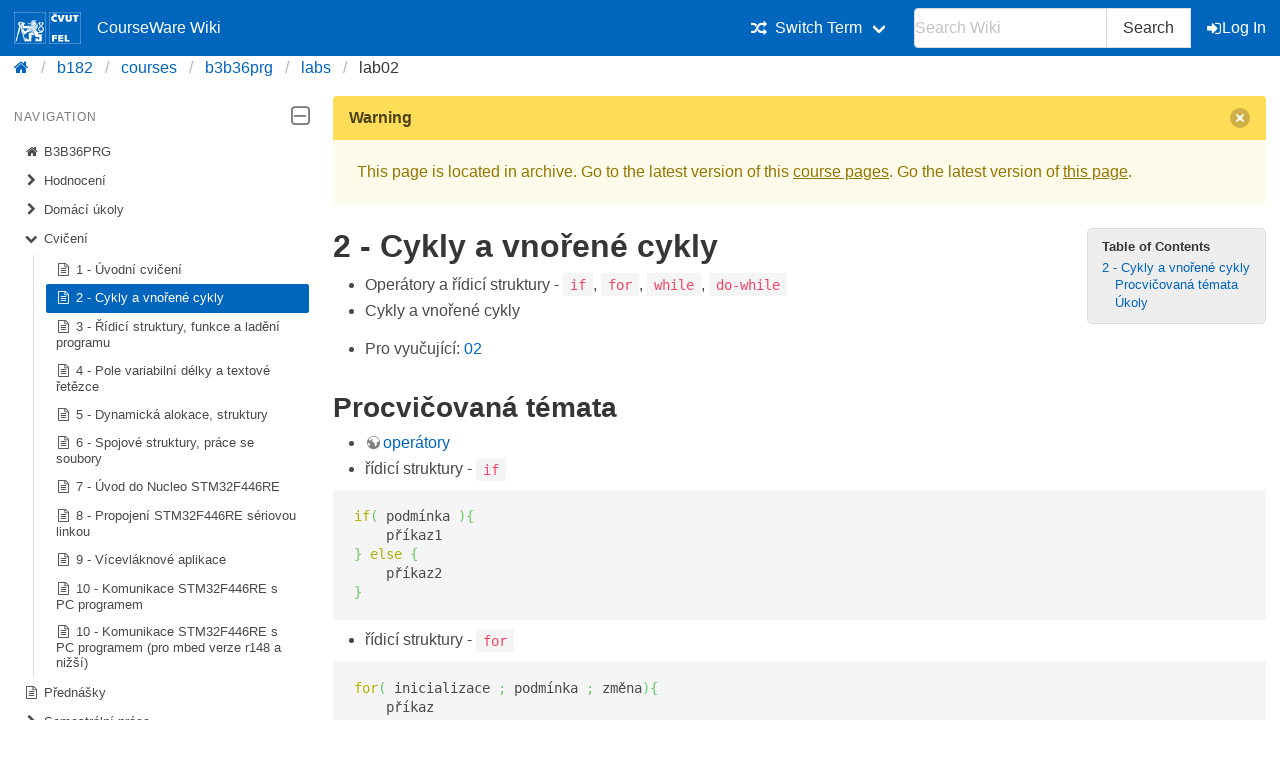

--- FILE ---
content_type: text/html; charset=utf-8
request_url: https://cw.fel.cvut.cz/b182/courses/b3b36prg/labs/lab02
body_size: 6500
content:
<!DOCTYPE html>
<html xmlns="http://www.w3.org/1999/xhtml" xml:lang="en"
  lang="en" dir="ltr">
<head>
    <meta charset="UTF-8" />
    <title>courses:b3b36prg:labs:lab02 [CourseWare Wiki]</title>
    <meta name="viewport" content="width=device-width,initial-scale=1" />
    <link rel="stylesheet" href="/font-awesome-4.7.0/css/font-awesome.min.css">
    <meta name="generator" content="DokuWiki"/>
<meta name="theme-color" content="#0065bd"/>
<meta name="robots" content="index,follow"/>
<meta name="keywords" content="courses,b3b36prg,labs,lab02"/>
<link rel="search" type="application/opensearchdescription+xml" href="/b182/lib/exe/opensearch.php" title="CourseWare Wiki"/>
<link rel="start" href="/b182/"/>
<link rel="manifest" href="/b182/lib/exe/manifest.php"/>
<link rel="alternate" type="application/rss+xml" title="Recent Changes" href="/b182/feed.php"/>
<link rel="alternate" type="application/rss+xml" title="Current namespace" href="/b182/feed.php?mode=list&amp;ns=courses:b3b36prg:labs"/>
<link rel="alternate" type="text/html" title="Plain HTML" href="/b182/_export/xhtml/courses/b3b36prg/labs/lab02"/>
<link rel="alternate" type="text/plain" title="Wiki Markup" href="/b182/_export/raw/courses/b3b36prg/labs/lab02"/>
<link rel="canonical" href="https://cw.fel.cvut.cz/b182/courses/b3b36prg/labs/lab02"/>
<link rel="stylesheet" type="text/css" href="/b182/lib/exe/css.php?t=bulma-cw&amp;tseed=106897e1727870a3c3206a7c5dc124b0"/>
<!--[if gte IE 9]><!-->
<script type="text/javascript">/*<![CDATA[*/var NS='courses:b3b36prg:labs';var JSINFO = {"isadmin":0,"isauth":0,"plugin_folded":{"hide":"hide","reveal":"reveal"},"move_renameokay":false,"move_allowrename":false,"id":"courses:b3b36prg:labs:lab02","namespace":"courses:b3b36prg:labs","ACT":"show","useHeadingNavigation":0,"useHeadingContent":0};
/*!]]>*/</script>
<script type="text/javascript" charset="utf-8" src="/b182/lib/exe/jquery.php?tseed=23f888679b4f1dc26eef34902aca964f"></script>
<script type="text/javascript" charset="utf-8" src="/b182/lib/exe/js.php?t=bulma-cw&amp;tseed=106897e1727870a3c3206a7c5dc124b0"></script>
<script type="text/x-mathjax-config">/*<![CDATA[*/MathJax.Hub.Config({
    tex2jax: {
        inlineMath: [ ["$","$"], ["\\(","\\)"] ],
        displayMath: [ ["$$","$$"], ["\\[","\\]"] ],
        processEscapes: true
    },
    TeX: { equationNumbers: {autoNumber: "AMS"} }
});
/*!]]>*/</script>
<script type="text/javascript" charset="utf-8" src="https://cw.fel.cvut.cz/mathjax/mathjax/MathJax.js?config=TeX-AMS_CHTML.js"></script>
<!--<![endif]-->
    <link rel="shortcut icon" href="/b182/lib/tpl/bulma-cw/images/favicon.ico" />
<link rel="apple-touch-icon" href="/b182/lib/tpl/bulma-cw/images/apple-touch-icon.png" />
    
</head>

<body>
        <!--[if lte IE 8 ]><div id="IE8"><![endif]-->

            <div id="dokuwiki__site"><div id="dokuwiki__top" class="site dokuwiki mode_show tpl_bulma-cw    hasSidebar">
        <!-- ********** HEADER ********** -->
        <header id="dokuwiki__header">
        <nav class="navbar is-link"><div class="container">
        <div class="navbar-brand">
            <a class="navbar-item" href="/wiki/start" accesskey="h" title="[H]">
                <img src="/b182/lib/tpl/bulma-cw/images/symbol_cvut_plna_doplnkova_verze_negativ.svg" alt="Logo CVUT" >
                <img src="/b182/lib/tpl/bulma-cw/images/logo_FEL_zkratka_negativ.svg" alt="Logo FEL" >
                CourseWare Wiki
            </a>
            <div class="navbar-burger" data-target="cw-top-menu">
                <span></span>
                <span></span>
                <span></span>
            </div>
        </div>
        <div class="navbar-menu" id="cw-top-menu">
            <div class="navbar-end" id='narrow-sidebar'>

<p>
<div class="navbar-item has-dropdown is-hoverable"><div class="navbar-link"><i class="fa fa-random" aria-hidden="true"></i><span>Switch Term</span></div><div class="navbar-dropdown"><a href="/b252/courses/b3b36prg/start" class="navbar-item">Summer 2025 / 2026</a><a href="/b242/courses/b3b36prg/start" class="navbar-item">Summer 2024 / 2025</a><a href="/b232/courses/b3b36prg/start" class="navbar-item">Summer 2023 / 2024</a><a href="/b222/courses/b3b36prg/start" class="navbar-item">Summer 2022 / 2023</a><a href="/b212/courses/b3b36prg/start" class="navbar-item">Summer 2021 / 2022</a><a href="/b202/courses/b3b36prg/start" class="navbar-item">Summer 2020 / 2021</a><a href="/b192/courses/b3b36prg/start" class="navbar-item">Summer 2019 / 2020</a><a href="/b182/courses/b3b36prg/start" class="navbar-item is-active">Summer 2018 / 2019</a><a href="/b172/courses/b3b36prg/start" class="navbar-item">Summer 2017 / 2018</a><a href="/old/courses/b3b36prg/start" class="navbar-item">Older</a></div></div>
</p>
                <div class="navbar-item">
                    <form action="/b182/start" accept-charset="utf-8" class="search" id="dw__search" method="get" role="search" autocomplete="off">
                    <input type="hidden" name="do" value="search">
                    <div class="field has-addons">
                        <p class="control">
                            <input class="input" type="text" placeholder="Search Wiki" id="qsearch__in" accesskey="f" name="id" class="edit" title="[F]" autocomplete="off">
                        </p>
                        <p class="control">
                            <button class="button" type="submit" title="Search">
                            Search
                            </button>
                            <div id="qsearch__out" class="ajax_qsearch JSpopup"></div>
                        </p>
                    </div>
                    </form>
                </div>
                <a href="/b182/courses/b3b36prg/labs/lab02?do=login&amp;sectok="  class="navbar-item action login" rel="nofollow" title="Log In"><span class="icon is-small"><i class="fa fa-sign-in"></i></span>Log In</a>            </div>
        </div>
        </nav>
        <nav class="breadcrumb" aria-label="breadcrumbs">
            <div class="container">
            <ul><li><a href='/wiki/start' title='start'><i class="fa fa-home" aria-hidden="true"></i></a></li><li><a href='/b182/start' title='b182'>b182</a></li><li><a href="/b182/courses/start" class="wikilink1" title="courses:start">courses</a></li><li><a href="/b182/courses/b3b36prg/start" class="wikilink1" title="courses:b3b36prg:start">b3b36prg</a></li><li><a href="/b182/courses/b3b36prg/labs/start" class="wikilink1" title="courses:b3b36prg:labs:start">labs</a></li><li class="is-active"><span><a href="/b182/courses/b3b36prg/labs/lab02" class="wikilink1" title="courses:b3b36prg:labs:lab02">lab02</a></span></li></ul>            </div>
        </nav>
        </header>
        <div class="section">
        <div class="container is-clearfix">            <div class="columns is-desktop">
                <div class="column is-one-quarter-desktop" id='wide-sidebar'>
<aside class="menu" id='aside-sidebar'>

<p>
<p class='menu-label'>Navigation <span class="icon is-small"><i class="fa fa-2x fa-minus-square-o" aria-hidden="true"></i></span></p><ul class='menu-list course-nav'><li><a href='/b182/courses/b3b36prg/start'><span class='icon is-small'><i class='fa fa-home' aria-hidden='true'></i></span>B3B36PRG</a></li><li><a href='/b182/courses/b3b36prg/classification/start'><span class='icon is-small'><i class='fa fa-chevron-right' aria-hidden='true'></i></span>Hodnocení</a><ul style='display:none;' ><li><a href='/b182/courses/b3b36prg/classification/exams'><span class='icon is-small'><i class='fa fa-file-text-o' aria-hidden='true'></i></span>Zkoušky</a></li></ul></li><li><a href='/b182/courses/b3b36prg/hw/start'><span class='icon is-small'><i class='fa fa-chevron-right' aria-hidden='true'></i></span>Domácí úkoly</a><ul style='display:none;' ><li><a href='/b182/courses/b3b36prg/hw/hw01'><span class='icon is-small'><i class='fa fa-file-text-o' aria-hidden='true'></i></span>HW 01 - Kreslení (ASCII art)</a></li><li><a href='/b182/courses/b3b36prg/hw/hw02'><span class='icon is-small'><i class='fa fa-file-text-o' aria-hidden='true'></i></span>HW 02 - Prvočíselný rozklad</a></li><li><a href='/b182/courses/b3b36prg/hw/hw03'><span class='icon is-small'><i class='fa fa-file-text-o' aria-hidden='true'></i></span>HW 03 - Caesarova šifra</a></li><li><a href='/b182/courses/b3b36prg/hw/hw04'><span class='icon is-small'><i class='fa fa-file-text-o' aria-hidden='true'></i></span>HW 04 - Hledání textu v souborech</a></li><li><a href='/b182/courses/b3b36prg/hw/hw05'><span class='icon is-small'><i class='fa fa-file-text-o' aria-hidden='true'></i></span>HW 05 - Maticové počty</a></li><li><a href='/b182/courses/b3b36prg/hw/hw06'><span class='icon is-small'><i class='fa fa-file-text-o' aria-hidden='true'></i></span>HW 06 - Kruhová fronta v poli</a></li><li><a href='/b182/courses/b3b36prg/hw/hw07'><span class='icon is-small'><i class='fa fa-file-text-o' aria-hidden='true'></i></span>HW 07 - Fronta spojovým seznamem s řazením</a></li><li><a href='/b182/courses/b3b36prg/hw/hw08'><span class='icon is-small'><i class='fa fa-file-text-o' aria-hidden='true'></i></span>HW 08 (Nucleo) - LED a tlačítko</a></li><li><a href='/b182/courses/b3b36prg/hw/hw09'><span class='icon is-small'><i class='fa fa-file-text-o' aria-hidden='true'></i></span>HW 09 (Nucleo) - Jednobajtová komunikace</a></li><li><a href='/b182/courses/b3b36prg/hw/hw10'><span class='icon is-small'><i class='fa fa-file-text-o' aria-hidden='true'></i></span>HW 10 (Nucleo) - Interaktivní aplikace s komunikací s nadřazeným počítačem</a></li></ul></li><li><a href='/b182/courses/b3b36prg/labs/start'><span class='icon is-small'><i class='fa fa-chevron-down' aria-hidden='true'></i></span>Cvičení</a><ul ><li><a href='/b182/courses/b3b36prg/labs/lab01'><span class='icon is-small'><i class='fa fa-file-text-o' aria-hidden='true'></i></span>1 - Úvodní cvičení</a></li><li><a href='/b182/courses/b3b36prg/labs/lab02' class='is-active'><span class='icon is-small'><i class='fa fa-file-text-o' aria-hidden='true'></i></span>2 - Cykly a vnořené cykly</a></li><li><a href='/b182/courses/b3b36prg/labs/lab03'><span class='icon is-small'><i class='fa fa-file-text-o' aria-hidden='true'></i></span>3 - Řídicí struktury, funkce a ladění programu</a></li><li><a href='/b182/courses/b3b36prg/labs/lab04'><span class='icon is-small'><i class='fa fa-file-text-o' aria-hidden='true'></i></span>4 - Pole variabilní délky a textové řetězce</a></li><li><a href='/b182/courses/b3b36prg/labs/lab05'><span class='icon is-small'><i class='fa fa-file-text-o' aria-hidden='true'></i></span>5 - Dynamická alokace, struktury</a></li><li><a href='/b182/courses/b3b36prg/labs/lab06'><span class='icon is-small'><i class='fa fa-file-text-o' aria-hidden='true'></i></span>6 - Spojové struktury, práce se soubory</a></li><li><a href='/b182/courses/b3b36prg/labs/lab07'><span class='icon is-small'><i class='fa fa-file-text-o' aria-hidden='true'></i></span>7 - Úvod do Nucleo STM32F446RE</a></li><li><a href='/b182/courses/b3b36prg/labs/lab08'><span class='icon is-small'><i class='fa fa-file-text-o' aria-hidden='true'></i></span>8 - Propojení STM32F446RE sériovou linkou</a></li><li><a href='/b182/courses/b3b36prg/labs/lab09'><span class='icon is-small'><i class='fa fa-file-text-o' aria-hidden='true'></i></span>9 - Vícevláknové aplikace</a></li><li><a href='/b182/courses/b3b36prg/labs/lab10'><span class='icon is-small'><i class='fa fa-file-text-o' aria-hidden='true'></i></span>10 - Komunikace STM32F446RE s PC programem</a></li><li><a href='/b182/courses/b3b36prg/labs/lab10old'><span class='icon is-small'><i class='fa fa-file-text-o' aria-hidden='true'></i></span>10 - Komunikace STM32F446RE s PC programem (pro mbed verze r148 a nižší)</a></li></ul></li><li><a href='/b182/courses/b3b36prg/lectures/start'><span class='icon is-small'><i class='fa fa-file-text-o' aria-hidden='true'></i></span>Přednášky</a></li><li><a href='/b182/courses/b3b36prg/semestral-project/start'><span class='icon is-small'><i class='fa fa-chevron-right' aria-hidden='true'></i></span>Semestrální práce</a><ul style='display:none;' ><li><a href='/b182/courses/b3b36prg/semestral-project/hints'><span class='icon is-small'><i class='fa fa-file-text-o' aria-hidden='true'></i></span>Hints - Semestrální práce</a></li></ul></li><li><a href='/b182/courses/b3b36prg/tutorials/start'><span class='icon is-small'><i class='fa fa-chevron-right' aria-hidden='true'></i></span>Návody</a><ul style='display:none;' ><li><a href='/b182/courses/b3b36prg/tutorials/c_dyn_mem'><span class='icon is-small'><i class='fa fa-file-text-o' aria-hidden='true'></i></span>Dynamická alokace paměti v C</a></li><li><a href='/b182/courses/b3b36prg/tutorials/cmds'><span class='icon is-small'><i class='fa fa-file-text-o' aria-hidden='true'></i></span>Práce v příkazové řádce</a></li><li><a href='/b182/courses/b3b36prg/tutorials/ides'><span class='icon is-small'><i class='fa fa-file-text-o' aria-hidden='true'></i></span>Integrovaná vývojová prostředí (Nedoporučovaná)</a></li><li><a href='/b182/courses/b3b36prg/tutorials/lab'><span class='icon is-small'><i class='fa fa-file-text-o' aria-hidden='true'></i></span>Informace o počítačové učebně</a></li><li><a href='/b182/courses/b3b36prg/tutorials/make'><span class='icon is-small'><i class='fa fa-file-text-o' aria-hidden='true'></i></span>Makefile - Řízení překladu a sestavení programu</a></li><li><a href='/b182/courses/b3b36prg/tutorials/password'><span class='icon is-small'><i class='fa fa-file-text-o' aria-hidden='true'></i></span>Hesla v počítačové síti ČVUT a FEL</a></li><li><a href='/b182/courses/b3b36prg/tutorials/serial'><span class='icon is-small'><i class='fa fa-file-text-o' aria-hidden='true'></i></span>Nastavení sériového portu</a></li><li><a href='/b182/courses/b3b36prg/tutorials/serial_nonblock'><span class='icon is-small'><i class='fa fa-file-text-o' aria-hidden='true'></i></span>Sériový port v neblokovaném režimu</a></li><li><a href='/b182/courses/b3b36prg/tutorials/serial_winapi'><span class='icon is-small'><i class='fa fa-file-text-o' aria-hidden='true'></i></span>Sériový port ve Win API</a></li><li><a href='/b182/courses/b3b36prg/tutorials/services'><span class='icon is-small'><i class='fa fa-file-text-o' aria-hidden='true'></i></span>Přehled služeb studentům FEL</a></li><li><a href='/b182/courses/b3b36prg/tutorials/st_toolchain'><span class='icon is-small'><i class='fa fa-file-text-o' aria-hidden='true'></i></span>ST toolchain</a></li><li><a href='/b182/courses/b3b36prg/tutorials/swlist'><span class='icon is-small'><i class='fa fa-file-text-o' aria-hidden='true'></i></span>Software pracovních stanic v počítačových učebnách</a></li><li><a href='/b182/courses/b3b36prg/tutorials/system_workbench'><span class='icon is-small'><i class='fa fa-file-text-o' aria-hidden='true'></i></span>System Workbench</a></li><li><a href='/b182/courses/b3b36prg/tutorials/testing'><span class='icon is-small'><i class='fa fa-file-text-o' aria-hidden='true'></i></span>Testování HW programů před odevzdáním</a></li><li><a href='/b182/courses/b3b36prg/tutorials/virtualboxinstallation'><span class='icon is-small'><i class='fa fa-file-text-o' aria-hidden='true'></i></span>Instalace VirtualBoxu a Ubuntu</a></li><li><a href='/b182/courses/b3b36prg/tutorials/win10'><span class='icon is-small'><i class='fa fa-file-text-o' aria-hidden='true'></i></span>Windows Subsystem for Linux</a></li></ul></li></ul><p class="menu-label">All courses <span class="icon is-small"><i class="fa fa-2x fa-minus-square-o" aria-hidden="true"></i></span></p><ul class='menu-list'><li><a href='/b252/courses/start'>Summer 2025 / 2026</a></li><li><a href='/wiki/courses/start'>Winter 2025 / 2026</a></li><li><a href='/b242/courses/start'>Summer 2024 / 2025</a></li><li><a href='/b241/courses/start'>Winter 2024 / 2025</a></li><li><a href='/b232/courses/start'>Summer 2023 / 2024</a></li><li><a href='/b231/courses/start'>Winter 2023 / 2024</a></li><li><a href='/b222/courses/start'>Summer 2022 / 2023</a></li><li><a href='/b221/courses/start'>Winter 2022 / 2023</a></li><li><a href='/b212/courses/start'>Summer 2021 / 2022</a></li><li><a href='/b211/courses/start'>Winter 2021 / 2022</a></li><li><a href='/b202/courses/start'>Summer 2020 / 2021</a></li><li><a href='/b201/courses/start'>Winter 2020 / 2021</a></li><li><a href='/b192/courses/start'>Summer 2019 / 2020</a></li><li><a href='/b191/courses/start'>Winter 2019 / 2020</a></li><li><a href='/b182/courses/start'>Summer 2018 / 2019</a></li><li><a href='/b181/courses/start'>Winter 2018 / 2019</a></li><li><a href='/b172/courses/start'>Summer 2017 / 2018</a></li><li><a href='/old/courses/start'>Older</a></li></ul>
</p>
<hr />

<h2 class="sectionedit1" id="b3b36prg">B3B36PRG</h2>
<div class="level2">

</div>
<!-- EDIT{&quot;target&quot;:&quot;section&quot;,&quot;name&quot;:&quot;B3B36PRG&quot;,&quot;hid&quot;:&quot;b3b36prg&quot;,&quot;codeblockOffset&quot;:0,&quot;secid&quot;:1,&quot;range&quot;:&quot;20-40&quot;} -->
<h2 class="sectionedit2" id="obsah">Obsah</h2>
<div class="level2">
<ul>
<li class="level1"><div class="li">
 <a href="/b182/courses/b3b36prg/start" class="wikilink1" title="courses:b3b36prg:start">Hlavní stránka</a>
</div></li>
</ul>


</div>
<!-- EDIT{&quot;target&quot;:&quot;section&quot;,&quot;name&quot;:&quot;Obsah&quot;,&quot;hid&quot;:&quot;obsah&quot;,&quot;codeblockOffset&quot;:0,&quot;secid&quot;:2,&quot;range&quot;:&quot;41-&quot;} --></aside></div><!-- /aside -->            <!-- ********** CONTENT ********** -->
            <div id="dokuwiki__content" class="column">
                        <div class='message is-warning'><div class="message-header">Warning<button class="delete"></button></div>
            <div class="message-body">
                This page is located in archive. 
                Go to the latest version of this <a href="/b252/courses/b3b36prg/start">course pages</a>.
                Go the latest version of <a href="/b252/courses/b3b36prg/labs/lab02">this page</a>.             </div>
            </div>
                                
                <div class="page content">
                    <!-- wikipage start -->
                    <!-- TOC START -->
<div id="dw__toc" class="dw__toc">
<h3 class="toggle">Table of Contents</h3>
<div>

<ul class="toc">
<li class="level1"><div class="li"><a href="#cykly_a_vnorene_cykly">2 - Cykly a vnořené cykly</a></div>
<ul class="toc">
<li class="level2"><div class="li"><a href="#procvicovana_temata">Procvičovaná témata</a></div></li>
<li class="level2"><div class="li"><a href="#ukoly">Úkoly</a></div></li>
</ul></li>
</ul>
</div>
</div>
<!-- TOC END -->



<h1 class="sectionedit1" id="cykly_a_vnorene_cykly">2 - Cykly a vnořené cykly</h1>
<div class="level1">
<ul>
<li class="level1"><div class="li">
 Operátory a řídicí struktury - <code>if</code>, <code>for</code>, <code>while</code>, <code>do-while</code> 
</div></li>
<li class="level1"><div class="li">
 Cykly a vnořené cykly 
</div></li>
</ul>

<ul>
<li class="level1"><div class="li"> Pro vyučující: <a href="/b182/courses/b3b36prg/internal/tutorialinstruction/02" class="wikilink1" title="courses:b3b36prg:internal:tutorialinstruction:02">02</a></div>
</li>
</ul>

</div>

<h2 class="sectionedit2" id="procvicovana_temata">Procvičovaná témata</h2>
<div class="level2">
<ul>
<li class="level1"><div class="li">
 <a href="https://en.wikipedia.org/wiki/Operators_in_C_and_C%2B%2B" class="urlextern" title="https://en.wikipedia.org/wiki/Operators_in_C_and_C%2B%2B" rel="nofollow">operátory</a>
</div></li>
<li class="level1"><div class="li">
 řídicí struktury - <code>if</code>
</div></li>
</ul>


</div>
<div class="level4">

<p>
<pre class="code c"><span class="kw1">if</span><span class="br0">&#40;</span> podmínka <span class="br0">&#41;</span><span class="br0">&#123;</span>
    příkaz1
<span class="br0">&#125;</span> <span class="kw1">else</span> <span class="br0">&#123;</span>
    příkaz2
<span class="br0">&#125;</span></pre>

</p>

</div>
<div class="level2">
<ul>
<li class="level1"><div class="li">
 řídicí struktury - <code> for </code>
</div></li>
</ul>


</div>
<div class="level4">

<p>
<pre class="code c"><span class="kw1">for</span><span class="br0">&#40;</span> inicializace <span class="sy0">;</span> podmínka <span class="sy0">;</span> změna<span class="br0">&#41;</span><span class="br0">&#123;</span>
    příkaz
<span class="br0">&#125;</span></pre>

</p>

<p>
Používáme standard <a href="https://en.wikipedia.org/wiki/C99" class="urlextern" title="https://en.wikipedia.org/wiki/C99" rel="nofollow">C99</a>, a proto je možné deklarovat proměnnou přímo při inicializaci.
<pre class="code c"><span class="kw1">for</span> <span class="br0">&#40;</span><span class="kw4">int</span> i <span class="sy0">=</span> <span class="nu0">0</span><span class="sy0">;</span> ...<span class="br0">&#41;</span> <span class="br0">&#123;</span>
    ...
<span class="br0">&#125;</span></pre>

</p>

</div>
<div class="level2">
<ul>
<li class="level1"><div class="li">
 řídicí struktury - <code> while </code>
</div></li>
</ul>


</div>
<div class="level4">

<p>
<pre class="code c"><span class="kw1">while</span><span class="br0">&#40;</span>podmínka<span class="br0">&#41;</span> <span class="br0">&#123;</span>
    tělo cyklu
<span class="br0">&#125;</span></pre>

</p>

</div>
<div class="level2">
<ul>
<li class="level1"><div class="li">
 řídicí struktury - <code> do-while </code>
</div></li>
</ul>


</div>
<div class="level4">

<p>
<pre class="code c"><span class="kw1">do</span> <span class="br0">&#123;</span>
    tělo cyklu
<span class="br0">&#125;</span> <span class="kw1">while</span> <span class="br0">&#40;</span>podmínka<span class="br0">&#41;</span><span class="sy0">;</span></pre>

</p>

</div>
<div class="level2">
<ul>
<li class="level1"><div class="li">
 příkazy pro ovládání běhu cyklů - <code>break, continue</code>
</div></li>
<li class="level1"><div class="li">
 funkce 
</div></li>
</ul>


</div>
<div class="level4">

</div>

<h2 class="sectionedit3" id="ukoly">Úkoly</h2>
<div class="level2">
<ul>
<li class="level1"><div class="li">
 Vypište čísla od 1 do 10 pomocí všech uvedených cyklů (<code>for, while, do-while</code>).
</div></li>
<li class="level1"><div class="li">
 Nahraďte terminační podmínku pomocí příkazu break.
</div></li>
</ul>

<ul>
<li class="level1"><div class="li">
 Vypište všechna sudá čísla od 1 do $n$, kde $n$ zadá uživatel na standardním vstupu 
</div></li>
<li class="level1"><div class="li">
 Vypište součin všech čísel vypsaných v předchozím kroku
</div></li>
</ul>

<ul>
<li class="level1"><div class="li"> Vypište řadu $n$ čísel ve tvaru:</div>
</li>
</ul>

</div>
<div class="level4">

<p>
<pre class="code">1, -1, 1, -1, 1, -1, ...</pre>

</p>

</div>
<div class="level2">
<ul>
<li class="level1"><div class="li">
 Napiště program který umožní výpočet Ludolfova čísla pomocí Leibnizovy řady
</div></li>
</ul>


<p>
$$
\qquad\pi = 4 \sum_{k=0}^\infty\dfrac{(-1)^k}{2k+1} = \dfrac{4}{1}-\dfrac{4}{3}+\dfrac{4}{5}-\dfrac{4}{7}+\dfrac{4}{9}-\dfrac{4}{11}+\cdots
$$
</p>
<ul>
<li class="level1"><div class="li">
 Vytvořte funkci pro výpočet Ludolfova čísla pomocí $n$ prvků Leibnizovy řady
</div></li>
<li class="level1"><div class="li">
 Zjistěte kolik členů řady je potřeba zahrnout, abychom dostali Ludolfovo číslo s přesností na $10^{-6}$.
</div></li>
</ul>

<ul>
<li class="level1"><div class="li">
 Vypište v dekadické, hexadecimální a binární reprezentaci znak zapsaný na standardním vstupu uživatelem (hint: pro výpis v binárním tvaru použijte bitové operátory)
</div></li>
</ul>


</div>
<div class="level4">

<p>
Standardní vstup:
<pre class="code">a</pre>

Standardní výstup:
<pre class="code">97
0x61
b01100001</pre>

</p>

</div>
<div class="level2">


<ul>
<li class="level1"><div class="li">
 Vypište:
</div></li>
</ul>


<p>
<pre class="code">*****
****
***
**
*</pre>

</p>
<ul>
<li class="level1"><div class="li">
 Vypište následující tabulku:
</div></li>
</ul>


<p>
<pre class="code">  0  1  2  3  4  5  6  7  8  9
 10 11 12 13 14 15 16 17 18 19
 20 21 22 23 24 25 26 27 28 29
 30 31 32 33 34 35 36 37 38 39
 40 41 42 43 44 45 46 47 48 49
 50 51 52 53 54 55 56 57 58 59
 60 61 62 63 64 65 66 67 68 69
 70 71 72 73 74 75 76 77 78 79
 80 81 82 83 84 85 86 87 88 89
 90 91 92 93 94 95 96 97 98 99</pre>

</p>
<ul>
<li class="level1"><div class="li">
 Jak to naprogramujete pomocí jednoho cyklu? Jak pomocí dvou vnořených cyklů? Co se vám zdá lepší a proč?
</div></li>
<li class="level1"><div class="li">
 Nyní zkuste vypsat pouze diagonálu:
</div></li>
</ul>


<p>
<pre class="code">  0
    11
       22
          33
             44
                55
                   66
                      77
                         88
                            99</pre>

</p>
<ul>
<li class="level1"><div class="li">
 Nyní tu druhou:
</div></li>
</ul>


<p>
<pre class="code">                             9
                         18
                      27
                   36
                45
             54
          63
       72
    81
 90</pre>

</p>
<ul>
<li class="level1"><div class="li">
 A co obě zároveň?
</div></li>
</ul>


<p>
<pre class="code">  0                          9
    11                   18
       22             27
          33       36
             44 45
             54 55
          63       66
       72             77
    81                   88
 90                         99</pre>

</p>
<ul>
<li class="level1"><div class="li">
 Parametrizujte svuj kód. Dokážete pouhou změnou parametru vypsat totéž pro tabulku 5&times;5?
</div></li>
</ul>


</div>

                    <!-- wikipage stop -->
                </div>

                                
            </div><!-- /content -->
        </div>
    
        <div class="has-text-right"><bdi>courses/b3b36prg/labs/lab02.txt</bdi> · Last modified: 2019/02/25 17:26 by <bdi>cizekpe6</bdi></div>
    </div>
    </div><!-- /wrapper -->
    <footer class="footer">
        <div class="content has-text-centered">
        Copyright © 2026 CTU in Prague | Operated by <a href="https://svti.fel.cvut.cz/">IT Center</a> of <a href="https://fel.cvut.cz/">Faculty of Electrical Engineering</a> | Bug reports and suggestions
  <a
    class="link-primary"
    href="https://servicedesk.cvut.cz/Alvao/Ticket/NewFromCatalog?SectionId=1025"
    target="_blank"
    >ServiceDesk CTU</a>
        </div>
    </footer>

    </div></div><!-- /site -->

    <div class="no"><img src="/b182/lib/exe/indexer.php?id=courses%3Ab3b36prg%3Alabs%3Alab02&amp;1768873918" width="2" height="1" alt="" /></div>
    <!--[if lte IE 8 ]></div><![endif]-->
</body>
</html>


--- FILE ---
content_type: application/javascript
request_url: https://cw.fel.cvut.cz/mathjax/mathjax/jax/input/TeX/jax.js?V=2.7.9
body_size: 22668
content:
/* -*- Mode: Javascript; indent-tabs-mode:nil; js-indent-level: 2 -*- */
/* vim: set ts=2 et sw=2 tw=80: */

/*************************************************************
 *
 *  MathJax/jax/input/TeX/jax.js
 *  
 *  Implements the TeX InputJax that reads mathematics in
 *  TeX and LaTeX format and converts it to the MML ElementJax
 *  internal format.
 *
 *  ---------------------------------------------------------------------
 *  
 *  Copyright (c) 2009-2020 The MathJax Consortium
 * 
 *  Licensed under the Apache License, Version 2.0 (the "License");
 *  you may not use this file except in compliance with the License.
 *  You may obtain a copy of the License at
 * 
 *      http://www.apache.org/licenses/LICENSE-2.0
 * 
 *  Unless required by applicable law or agreed to in writing, software
 *  distributed under the License is distributed on an "AS IS" BASIS,
 *  WITHOUT WARRANTIES OR CONDITIONS OF ANY KIND, either express or implied.
 *  See the License for the specific language governing permissions and
 *  limitations under the License.
 */

(function (TEX,HUB,AJAX) {
  var MML, NBSP = "\u00A0"; 
  
  var _ = function (id) {
    return MathJax.Localization._.apply(MathJax.Localization,
      [["TeX", id]].concat([].slice.call(arguments,1)));
  };
  
  var isArray = MathJax.Object.isArray;

  var STACK = MathJax.Object.Subclass({
    Init: function (env,inner) {
      this.global = {isInner: inner};
      this.data = [STACKITEM.start(this.global)];
      if (env) {this.data[0].env = env}
      this.env = this.data[0].env;
    },
    Push: function () {
      var i, m, item, top;
      for (i = 0, m = arguments.length; i < m; i++) {
        item = arguments[i]; if (!item) continue;
        if (item instanceof MML.mbase) {item = STACKITEM.mml(item)}
        item.global = this.global;
        top = (this.data.length ? this.Top().checkItem(item) : true);
        if (top instanceof Array) {this.Pop(); this.Push.apply(this,top)}
        else if (top instanceof STACKITEM) {this.Pop(); this.Push(top)}
        else if (top) {
          this.data.push(item);
          if (item.env) {
            if (item.copyEnv !== false) {
              for (var id in this.env)
                {if (this.env.hasOwnProperty(id)) {item.env[id] = this.env[id]}}
            }
            this.env = item.env;
          } else {item.env = this.env}
        }
      }
    },
    Pop: function () {
      var item = this.data.pop(); if (!item.isOpen) {delete item.env}
      this.env = (this.data.length ? this.Top().env : {});
      return item;
    },
    Top: function (n) {
      if (n == null) {n = 1}
      if (this.data.length < n) {return null}
      return this.data[this.data.length-n];
    },
    Prev: function (noPop) {
      var top = this.Top();
      if (noPop) {return top.data[top.data.length-1]}
            else {return top.Pop()}
    },
    toString: function () {return "stack[\n  "+this.data.join("\n  ")+"\n]"}
  });
  
  var STACKITEM = STACK.Item = MathJax.Object.Subclass({
    type: "base",
    endError:   /*_()*/ ["ExtraOpenMissingClose","Extra open brace or missing close brace"],
    closeError: /*_()*/ ["ExtraCloseMissingOpen","Extra close brace or missing open brace"],
    rightError: /*_()*/ ["MissingLeftExtraRight","Missing \\left or extra \\right"],
    Init: function () {
      if (this.isOpen) {this.env = {}}
      this.data = [];
      this.Push.apply(this,arguments);
    },
    Push: function () {this.data.push.apply(this.data,arguments)},
    Pop: function () {return this.data.pop()},
    mmlData: function (inferred,forceRow) {
      if (inferred == null) {inferred = true}
      if (this.data.length === 1 && !forceRow) {return this.data[0]}
      return MML.mrow.apply(MML,this.data).With((inferred ? {inferred: true}: {}));
    },
    checkItem: function (item) {
      if (item.type === "over" && this.isOpen) {item.num = this.mmlData(false); this.data = []}
      if (item.type === "cell" && this.isOpen) {
        if (item.linebreak) {return false}
        TEX.Error(["Misplaced","Misplaced %1",item.name]);
      }
      if (item.isClose && this[item.type+"Error"]) {TEX.Error(this[item.type+"Error"])}
      if (!item.isNotStack) {return true}
      this.Push(item.data[0]); return false;
    },
    With: function (def) {
      for (var id in def) {if (def.hasOwnProperty(id)) {this[id] = def[id]}}
      return this;
    },
    toString: function () {return this.type+"["+this.data.join("; ")+"]"}
  });

  STACKITEM.start = STACKITEM.Subclass({
    type: "start", isOpen: true,
    Init: function (global) {
      this.SUPER(arguments).Init.call(this);
      this.global = global;
    },
    checkItem: function (item) {
      if (item.type === "stop") {return STACKITEM.mml(this.mmlData())}
      return this.SUPER(arguments).checkItem.call(this,item);
    }
  });

  STACKITEM.stop = STACKITEM.Subclass({
    type: "stop", isClose: true
  });

  STACKITEM.open = STACKITEM.Subclass({
    type: "open", isOpen: true,
    stopError: /*_()*/ ["ExtraOpenMissingClose","Extra open brace or missing close brace"],
    checkItem: function (item) {
      if (item.type === "close") {
        var mml = this.mmlData();
        return STACKITEM.mml(MML.TeXAtom(mml)); // TeXAtom make it an ORD to prevent spacing (FIXME: should be another way)
      }
      return this.SUPER(arguments).checkItem.call(this,item);
    }
  });

  STACKITEM.close = STACKITEM.Subclass({
    type: "close", isClose: true
  });

  STACKITEM.prime = STACKITEM.Subclass({
    type: "prime",
    checkItem: function (item) {
      if (this.data[0].type !== "msubsup") 
        {return [MML.msup(this.data[0],this.data[1]),item]}
      this.data[0].SetData(this.data[0].sup,this.data[1]);
      return [this.data[0],item];
    }
  });
  
  STACKITEM.subsup = STACKITEM.Subclass({
    type: "subsup",
    stopError: /*_()*/ ["MissingScript","Missing superscript or subscript argument"],
    supError:  /*_()*/ ["MissingOpenForSup","Missing open brace for superscript"],
    subError:  /*_()*/ ["MissingOpenForSub","Missing open brace for subscript"],
    checkItem: function (item) {
      if (item.type === "open" || item.type === "left") {return true}
      if (item.type === "mml") {
        if (this.primes) {
          if (this.position !== 2) {this.data[0].SetData(2,this.primes)}
            else {item.data[0] = MML.mrow(this.primes.With({variantForm:true}),item.data[0])}
        }
        this.data[0].SetData(this.position,item.data[0]);
        if (this.movesupsub != null) {this.data[0].movesupsub = this.movesupsub}
        return STACKITEM.mml(this.data[0]);
      }
      if (this.SUPER(arguments).checkItem.call(this,item))
        {TEX.Error(this[["","subError","supError"][this.position]])}
    },
    Pop: function () {}
  });

  STACKITEM.over = STACKITEM.Subclass({
    type: "over", isClose: true, name: "\\over",
    checkItem: function (item,stack) {
      if (item.type === "over")
        {TEX.Error(["AmbiguousUseOf","Ambiguous use of %1",item.name])}
      if (item.isClose) {
        var mml = MML.mfrac(this.num,this.mmlData(false));
        if (this.thickness != null) {mml.linethickness = this.thickness}
        if (this.open || this.close) {
          mml.texWithDelims = true;
          mml = TEX.fixedFence(this.open,mml,this.close);
        }
        return [STACKITEM.mml(mml), item];
      }
      return this.SUPER(arguments).checkItem.call(this,item);
    },
    toString: function () {return "over["+this.num+" / "+this.data.join("; ")+"]"}
  });

  STACKITEM.left = STACKITEM.Subclass({
    type: "left", isOpen: true, delim: '(',
    stopError: /*_()*/ ["ExtraLeftMissingRight", "Extra \\left or missing \\right"],
    checkItem: function (item) {
      if (item.type === "right")
        {return STACKITEM.mml(TEX.fenced(this.delim,this.mmlData(),item.delim))}
      return this.SUPER(arguments).checkItem.call(this,item);
    }
  });

  STACKITEM.right = STACKITEM.Subclass({
    type: "right", isClose: true, delim: ')'
  });

  STACKITEM.begin = STACKITEM.Subclass({
    type: "begin", isOpen: true,
    checkItem: function (item) {
      if (item.type === "end") {
        if (item.name !== this.name)
          {TEX.Error(["EnvBadEnd","\\begin{%1} ended with \\end{%2}",this.name,item.name])}
        if (!this.end) {return STACKITEM.mml(this.mmlData())}
        return this.parse[this.end].call(this.parse,this,this.data);
      }
      if (item.type === "stop")
        {TEX.Error(["EnvMissingEnd","Missing \\end{%1}",this.name])}
      return this.SUPER(arguments).checkItem.call(this,item);
    }
  });
  
  STACKITEM.end = STACKITEM.Subclass({
    type: "end", isClose: true
  });

  STACKITEM.style = STACKITEM.Subclass({
    type: "style",
    checkItem: function (item) {
      if (!item.isClose) {return this.SUPER(arguments).checkItem.call(this,item)}
      var mml = MML.mstyle.apply(MML,this.data).With(this.styles);
      return [STACKITEM.mml(mml),item];
    }
  });
  
  STACKITEM.position = STACKITEM.Subclass({
    type: "position",
    checkItem: function (item) {
      if (item.isClose) {TEX.Error(["MissingBoxFor","Missing box for %1",this.name])}
      if (item.isNotStack) {
        var mml = item.mmlData();
        switch (this.move) {
         case 'vertical':
          mml = MML.mpadded(mml).With({height: this.dh, depth: this.dd, voffset: this.dh});
          return [STACKITEM.mml(mml)];
         case 'horizontal':
          return [STACKITEM.mml(this.left),item,STACKITEM.mml(this.right)];
        }
      }
      return this.SUPER(arguments).checkItem.call(this,item);
    }
  });
  
  STACKITEM.array = STACKITEM.Subclass({
    type: "array", isOpen: true, copyEnv: false, arraydef: {},
    Init: function () {
      this.table = []; this.row = []; this.frame = []; this.hfill = [];
      this.SUPER(arguments).Init.apply(this,arguments);
    },
    checkItem: function (item) {
      if (item.isClose && item.type !== "over") {
        if (item.isEntry) {this.EndEntry(); this.clearEnv(); return false}
        if (item.isCR)    {this.EndEntry(); this.EndRow(); this.clearEnv(); return false}
        this.EndTable(); this.clearEnv();
        var scriptlevel = this.arraydef.scriptlevel; delete this.arraydef.scriptlevel;
        var mml = MML.mtable.apply(MML,this.table).With(this.arraydef);
        if (this.frame.length === 4) {
          mml.frame = (this.frame.dashed ? "dashed" : "solid");
        } else if (this.frame.length) {
          mml.hasFrame = true;
          if (this.arraydef.rowlines) {this.arraydef.rowlines = this.arraydef.rowlines.replace(/none( none)+$/,"none")}
          mml = MML.menclose(mml).With({notation: this.frame.join(" "), isFrame: true});
          if ((this.arraydef.columnlines||"none") != "none" ||
              (this.arraydef.rowlines||"none") != "none") {mml.padding = 0} // HTML-CSS jax implements this
        }
        if (scriptlevel) {mml = MML.mstyle(mml).With({scriptlevel: scriptlevel})}
        if (this.open || this.close) {mml = TEX.fenced(this.open,mml,this.close)}
        mml = STACKITEM.mml(mml);
        if (this.requireClose) {
          if (item.type === 'close') {return mml}
          TEX.Error(["MissingCloseBrace","Missing close brace"]);
        }
        return [mml,item];
      }
      return this.SUPER(arguments).checkItem.call(this,item);
    },
    EndEntry: function () {
      var mtd = MML.mtd.apply(MML,this.data);
      if (this.hfill.length) {
        if (this.hfill[0] === 0) mtd.columnalign = "right";
        if (this.hfill[this.hfill.length-1] === this.data.length)
          mtd.columnalign = (mtd.columnalign ? "center" : "left");
      }
      this.row.push(mtd); this.data = []; this.hfill = [];
    },
    EndRow:   function () {
      var mtr = MML.mtr;
      if (this.isNumbered && this.row.length === 3) {
        this.row.unshift(this.row.pop());  // move equation number to first position
        mtr = MML.mlabeledtr;
      }
      this.table.push(mtr.apply(MML,this.row)); this.row = [];
    },
    EndTable: function () {
      if (this.data.length || this.row.length) {this.EndEntry(); this.EndRow()}
      this.checkLines();
    },
    checkLines: function () {
      if (this.arraydef.rowlines) {
        var lines = this.arraydef.rowlines.split(/ /);
        if (lines.length === this.table.length) {
          this.frame.push("bottom"); lines.pop();
          this.arraydef.rowlines = lines.join(' ');
        } else if (lines.length < this.table.length-1) {
          this.arraydef.rowlines += " none";
        }
      }
      if (this.rowspacing) {
        var rows = this.arraydef.rowspacing.split(/ /);
        while (rows.length < this.table.length) {rows.push(this.rowspacing+"em")}
        this.arraydef.rowspacing = rows.join(' ');
      }
    },
    clearEnv: function () {
      for (var id in this.env) {if (this.env.hasOwnProperty(id)) {delete this.env[id]}}
    }
  });
  
  STACKITEM.cell = STACKITEM.Subclass({
    type: "cell", isClose: true
  });

  STACKITEM.mml = STACKITEM.Subclass({
    type: "mml", isNotStack: true,
    Add: function () {this.data.push.apply(this.data,arguments); return this}
  });
  
  STACKITEM.fn = STACKITEM.Subclass({
    type: "fn",
    checkItem: function (item) {
      if (this.data[0]) {
        if (item.isOpen) {return true}
        if (item.type !== "fn") {
          if (item.type !== "mml" || !item.data[0]) {return [this.data[0],item]}
          if (item.data[0].isa(MML.mspace)) {return [this.data[0],item]}
          var mml = item.data[0]; if (mml.isEmbellished()) {mml = mml.CoreMO()}
          if ([0,0,1,1,0,1,1,0,0,0][mml.Get("texClass")]) {return [this.data[0],item]}
        }
        return [this.data[0],MML.mo(MML.entity("#x2061")).With({texClass:MML.TEXCLASS.NONE}),item];
      }
      return this.SUPER(arguments).checkItem.apply(this,arguments);
    }
  });
  
  STACKITEM.not = STACKITEM.Subclass({
    type: "not",
    checkItem: function (item) {
      var mml, c;
      if (item.type === "open" || item.type === "left") {return true}
      if (item.type === "mml" && item.data[0].type.match(/^(mo|mi|mtext)$/)) {
        mml = item.data[0], c = mml.data.join("");
        if (c.length === 1 && !mml.movesupsub && mml.data.length === 1) {
          c = STACKITEM.not.remap[c.charCodeAt(0)];
          if (c) {mml.SetData(0,MML.chars(String.fromCharCode(c)))}
            else {mml.Append(MML.chars("\u0338"))}
          return item;
        }
      }
      //  \mathrel{\rlap{\notChar}}
      mml = MML.mpadded(MML.mtext("\u29F8")).With({width:0});
      mml = MML.TeXAtom(mml).With({texClass:MML.TEXCLASS.REL});
      return [mml,item];
    }
  });
  STACKITEM.not.remap = {
    0x2190:0x219A, 0x2192:0x219B, 0x2194:0x21AE,
    0x21D0:0x21CD, 0x21D2:0x21CF, 0x21D4:0x21CE,
    0x2208:0x2209, 0x220B:0x220C, 0x2223:0x2224, 0x2225:0x2226,
    0x223C:0x2241, 0x007E:0x2241, 0x2243:0x2244, 0x2245:0x2247,
    0x2248:0x2249, 0x224D:0x226D, 0x003D:0x2260, 0x2261:0x2262,
    0x003C:0x226E, 0x003E:0x226F, 0x2264:0x2270, 0x2265:0x2271,
    0x2272:0x2274, 0x2273:0x2275, 0x2276:0x2278, 0x2277:0x2279,
    0x227A:0x2280, 0x227B:0x2281, 0x2282:0x2284, 0x2283:0x2285,
    0x2286:0x2288, 0x2287:0x2289, 0x22A2:0x22AC, 0x22A8:0x22AD,
    0x22A9:0x22AE, 0x22AB:0x22AF, 0x227C:0x22E0, 0x227D:0x22E1,
    0x2291:0x22E2, 0x2292:0x22E3, 0x22B2:0x22EA, 0x22B3:0x22EB,
    0x22B4:0x22EC, 0x22B5:0x22ED, 0x2203:0x2204
  };
  
  STACKITEM.dots = STACKITEM.Subclass({
    type: "dots",
    checkItem: function (item) {
      if (item.type === "open" || item.type === "left") {return true}
      var dots = this.ldots;
      if (item.type === "mml" && item.data[0].isEmbellished()) {
        var tclass = item.data[0].CoreMO().Get("texClass");
        if (tclass === MML.TEXCLASS.BIN || tclass === MML.TEXCLASS.REL) {dots = this.cdots}
      }
      return [dots,item];
    }
  });
  

  var TEXDEF = {
    //
    //  Add new definitions without overriding user-defined ones
    //
    Add: function (src,dst,nouser) {
      if (!dst) {dst = this}
      for (var id in src) {if (src.hasOwnProperty(id)) {
        if (typeof src[id] === 'object' && !isArray(src[id]) &&
           (typeof dst[id] === 'object' || typeof dst[id] === 'function')) 
             {this.Add(src[id],dst[id],src[id],nouser)}
          else if (!dst[id] || !dst[id].isUser || !nouser) {dst[id] = src[id]}
      }}
      return dst;
    }
  };
  var STARTUP = function () {
    MML = MathJax.ElementJax.mml;
    HUB.Insert(TEXDEF,{
  
      // patterns for letters and numbers
      letter:  /[a-z]/i,
      digit:   /[0-9.]/,
      number:  /^(?:[0-9]+(?:\{,\}[0-9]{3})*(?:\.[0-9]*)*|\.[0-9]+)/,
    
      special: {
        '\\':  'ControlSequence',
        '{':   'Open',
        '}':   'Close',
        '~':   'Tilde',
        '^':   'Superscript',
        '_':   'Subscript',
        ' ':   'Space',
        "\t":  'Space',
        "\r":  'Space',
        "\n":  'Space',
        "'":   'Prime',
        '%':   'Comment',
        '&':   'Entry',
        '#':   'Hash',
        '\u00A0': 'Space',
        '\u2019': 'Prime'
      },
      
      remap: {
        '-':   '2212',
        '*':   '2217',
        '`':   '2018'   // map ` to back quote
      },
    
      mathchar0mi: {
	// Lower-case greek
	alpha:        '03B1',
	beta:         '03B2',
	gamma:        '03B3',
	delta:        '03B4',
	epsilon:      '03F5',
	zeta:         '03B6',
	eta:          '03B7',
	theta:        '03B8',
	iota:         '03B9',
	kappa:        '03BA',
	lambda:       '03BB',
	mu:           '03BC',
	nu:           '03BD',
	xi:           '03BE',
	omicron:      '03BF', // added for completeness
	pi:           '03C0',
	rho:          '03C1',
	sigma:        '03C3',
	tau:          '03C4',
	upsilon:      '03C5',
	phi:          '03D5',
	chi:          '03C7',
	psi:          '03C8',
	omega:        '03C9',
	varepsilon:   '03B5',
	vartheta:     '03D1',
	varpi:        '03D6',
	varrho:       '03F1',
	varsigma:     '03C2',
	varphi:       '03C6',
        
        // Ord symbols
        S:            ['00A7',{mathvariant: MML.VARIANT.NORMAL}],
        aleph:        ['2135',{mathvariant: MML.VARIANT.NORMAL}],
        hbar:         ['210F',{variantForm:true}],
        imath:        '0131',
        jmath:        '0237',
        ell:          '2113',
        wp:           ['2118',{mathvariant: MML.VARIANT.NORMAL}],
        Re:           ['211C',{mathvariant: MML.VARIANT.NORMAL}],
        Im:           ['2111',{mathvariant: MML.VARIANT.NORMAL}],
        partial:      ['2202',{mathvariant: MML.VARIANT.NORMAL}],
        infty:        ['221E',{mathvariant: MML.VARIANT.NORMAL}],
        prime:        ['2032',{mathvariant: MML.VARIANT.NORMAL, variantForm:true}],
        emptyset:     ['2205',{mathvariant: MML.VARIANT.NORMAL}],
        nabla:        ['2207',{mathvariant: MML.VARIANT.NORMAL}],
        top:          ['22A4',{mathvariant: MML.VARIANT.NORMAL}],
        bot:          ['22A5',{mathvariant: MML.VARIANT.NORMAL}],
        angle:        ['2220',{mathvariant: MML.VARIANT.NORMAL}],
        triangle:     ['25B3',{mathvariant: MML.VARIANT.NORMAL}],
        backslash:    ['2216',{mathvariant: MML.VARIANT.NORMAL, variantForm:true}],
        forall:       ['2200',{mathvariant: MML.VARIANT.NORMAL}],
        exists:       ['2203',{mathvariant: MML.VARIANT.NORMAL}],
        neg:          ['00AC',{mathvariant: MML.VARIANT.NORMAL}],
        lnot:         ['00AC',{mathvariant: MML.VARIANT.NORMAL}],
        flat:         ['266D',{mathvariant: MML.VARIANT.NORMAL}],
        natural:      ['266E',{mathvariant: MML.VARIANT.NORMAL}],
        sharp:        ['266F',{mathvariant: MML.VARIANT.NORMAL}],
        clubsuit:     ['2663',{mathvariant: MML.VARIANT.NORMAL}],
        diamondsuit:  ['2662',{mathvariant: MML.VARIANT.NORMAL}],
        heartsuit:    ['2661',{mathvariant: MML.VARIANT.NORMAL}],
        spadesuit:    ['2660',{mathvariant: MML.VARIANT.NORMAL}]
      },
        
      mathchar0mo: {
        surd:         '221A',

        // big ops
        coprod:       ['2210',{texClass: MML.TEXCLASS.OP, movesupsub:true}],
        bigvee:       ['22C1',{texClass: MML.TEXCLASS.OP, movesupsub:true}],
        bigwedge:     ['22C0',{texClass: MML.TEXCLASS.OP, movesupsub:true}],
        biguplus:     ['2A04',{texClass: MML.TEXCLASS.OP, movesupsub:true}],
        bigcap:       ['22C2',{texClass: MML.TEXCLASS.OP, movesupsub:true}],
        bigcup:       ['22C3',{texClass: MML.TEXCLASS.OP, movesupsub:true}],
        'int':        ['222B',{texClass: MML.TEXCLASS.OP}],
        intop:        ['222B',{texClass: MML.TEXCLASS.OP, movesupsub:true, movablelimits:true}],
        iint:         ['222C',{texClass: MML.TEXCLASS.OP}],
        iiint:        ['222D',{texClass: MML.TEXCLASS.OP}],
        prod:         ['220F',{texClass: MML.TEXCLASS.OP, movesupsub:true}],
        sum:          ['2211',{texClass: MML.TEXCLASS.OP, movesupsub:true}],
        bigotimes:    ['2A02',{texClass: MML.TEXCLASS.OP, movesupsub:true}],
        bigoplus:     ['2A01',{texClass: MML.TEXCLASS.OP, movesupsub:true}],
        bigodot:      ['2A00',{texClass: MML.TEXCLASS.OP, movesupsub:true}],
        oint:         ['222E',{texClass: MML.TEXCLASS.OP}],
        bigsqcup:     ['2A06',{texClass: MML.TEXCLASS.OP, movesupsub:true}],
        smallint:     ['222B',{largeop:false}],
        
        // binary operations
        triangleleft:      '25C3',
        triangleright:     '25B9',
        bigtriangleup:     '25B3',
        bigtriangledown:   '25BD',
        wedge:        '2227',
        land:         '2227',
        vee:          '2228',
        lor:          '2228',
        cap:          '2229',
        cup:          '222A',
        ddagger:      '2021',
        dagger:       '2020',
        sqcap:        '2293',
        sqcup:        '2294',
        uplus:        '228E',
        amalg:        '2A3F',
        diamond:      '22C4',
        bullet:       '2219',
        wr:           '2240',
        div:          '00F7',
        odot:         ['2299',{largeop: false}],
        oslash:       ['2298',{largeop: false}],
        otimes:       ['2297',{largeop: false}],
        ominus:       ['2296',{largeop: false}],
        oplus:        ['2295',{largeop: false}],
        mp:           '2213',
        pm:           '00B1',
        circ:         '2218',
        bigcirc:      '25EF',
        setminus:     ['2216',{variantForm:true}],
        cdot:         '22C5',
        ast:          '2217',
        times:        '00D7',
        star:         '22C6',
        
        // Relations
        propto:       '221D',
        sqsubseteq:   '2291',
        sqsupseteq:   '2292',
        parallel:     '2225',
        mid:          '2223',
        dashv:        '22A3',
        vdash:        '22A2',
        leq:          '2264',
        le:           '2264',
        geq:          '2265',
        ge:           '2265',
        lt:           '003C',
        gt:           '003E',
        succ:         '227B',
        prec:         '227A',
        approx:       '2248',
        succeq:       '2AB0',  // or '227C',
        preceq:       '2AAF',  // or '227D',
        supset:       '2283',
        subset:       '2282',
        supseteq:     '2287',
        subseteq:     '2286',
        'in':         '2208',
        ni:           '220B',
        notin:        '2209',
        owns:         '220B',
        gg:           '226B',
        ll:           '226A',
        sim:          '223C',
        simeq:        '2243',
        perp:         '22A5',
        equiv:        '2261',
        asymp:        '224D',
        smile:        '2323',
        frown:        '2322',
        ne:           '2260',
        neq:          '2260',
        cong:         '2245',
        doteq:        '2250',
        bowtie:       '22C8',
        models:       '22A8',
        
        notChar:      '29F8',
        
        
        // Arrows
        Leftrightarrow:     '21D4',
        Leftarrow:          '21D0',
        Rightarrow:         '21D2',
        leftrightarrow:     '2194',
        leftarrow:          '2190',
        gets:               '2190',
        rightarrow:         '2192',
        to:                 '2192',
        mapsto:             '21A6',
        leftharpoonup:      '21BC',
        leftharpoondown:    '21BD',
        rightharpoonup:     '21C0',
        rightharpoondown:   '21C1',
        nearrow:            '2197',
        searrow:            '2198',
        nwarrow:            '2196',
        swarrow:            '2199',
        rightleftharpoons:  '21CC',
        hookrightarrow:     '21AA',
        hookleftarrow:      '21A9',
        longleftarrow:      '27F5',
        Longleftarrow:      '27F8',
        longrightarrow:     '27F6',
        Longrightarrow:     '27F9',
        Longleftrightarrow: '27FA',
        longleftrightarrow: '27F7',
        longmapsto:         '27FC',
        
        
        // Misc.
        ldots:            '2026',
        cdots:            '22EF',
        vdots:            '22EE',
        ddots:            '22F1',
        dotsc:            '2026',  // dots with commas
        dotsb:            '22EF',  // dots with binary ops and relations
        dotsm:            '22EF',  // dots with multiplication
        dotsi:            '22EF',  // dots with integrals
        dotso:            '2026',  // other dots
        
        ldotp:            ['002E', {texClass: MML.TEXCLASS.PUNCT}],
        cdotp:            ['22C5', {texClass: MML.TEXCLASS.PUNCT}],
        colon:            ['003A', {texClass: MML.TEXCLASS.PUNCT}]
      },
      
      mathchar7: {
        Gamma:        '0393',
        Delta:        '0394',
        Theta:        '0398',
        Lambda:       '039B',
        Xi:           '039E',
        Pi:           '03A0',
        Sigma:        '03A3',
        Upsilon:      '03A5',
        Phi:          '03A6',
        Psi:          '03A8',
        Omega:        '03A9',
        
        '_':          '005F',
        '#':          '0023',
        '$':          '0024',
        '%':          '0025',
        '&':          '0026',
        And:          '0026'
      },
      
      delimiter: {
        '(':                '(',
        ')':                ')',
        '[':                '[',
        ']':                ']',
        '<':                '27E8',
        '>':                '27E9',
        '\\lt':             '27E8',
        '\\gt':             '27E9',
        '/':                '/',
        '|':                ['|',{texClass:MML.TEXCLASS.ORD}],
        '.':                '',
        '\\\\':             '\\',
        '\\lmoustache':     '23B0',  // non-standard
        '\\rmoustache':     '23B1',  // non-standard
        '\\lgroup':         '27EE',  // non-standard
        '\\rgroup':         '27EF',  // non-standard
        '\\arrowvert':      '23D0',
        '\\Arrowvert':      '2016',
        '\\bracevert':      '23AA',  // non-standard
        '\\Vert':           ['2016',{texClass:MML.TEXCLASS.ORD}],
        '\\|':              ['2016',{texClass:MML.TEXCLASS.ORD}],
        '\\vert':           ['|',{texClass:MML.TEXCLASS.ORD}],
        '\\uparrow':        '2191',
        '\\downarrow':      '2193',
        '\\updownarrow':    '2195',
        '\\Uparrow':        '21D1',
        '\\Downarrow':      '21D3',
        '\\Updownarrow':    '21D5',
        '\\backslash':      '\\',
        '\\rangle':         '27E9',
        '\\langle':         '27E8',
        '\\rbrace':         '}',
        '\\lbrace':         '{',
        '\\}':              '}',
        '\\{':              '{',
        '\\rceil':          '2309',
        '\\lceil':          '2308',
        '\\rfloor':         '230B',
        '\\lfloor':         '230A',
        '\\lbrack':         '[',
        '\\rbrack':         ']'
      },
      
      macros: {
        displaystyle:      ['SetStyle','D',true,0],
        textstyle:         ['SetStyle','T',false,0],
        scriptstyle:       ['SetStyle','S',false,1],
        scriptscriptstyle: ['SetStyle','SS',false,2],
        
        rm:                ['SetFont',MML.VARIANT.NORMAL],
        mit:               ['SetFont',MML.VARIANT.ITALIC],
        oldstyle:          ['SetFont',MML.VARIANT.OLDSTYLE],
        cal:               ['SetFont',MML.VARIANT.CALIGRAPHIC],
        it:                ['SetFont',"-tex-mathit"], // needs special handling
        bf:                ['SetFont',MML.VARIANT.BOLD],
        bbFont:            ['SetFont',MML.VARIANT.DOUBLESTRUCK],
        scr:               ['SetFont',MML.VARIANT.SCRIPT],
        frak:              ['SetFont',MML.VARIANT.FRAKTUR],
        sf:                ['SetFont',MML.VARIANT.SANSSERIF],
        tt:                ['SetFont',MML.VARIANT.MONOSPACE],

//      font:
        
        tiny:              ['SetSize',0.5],
        Tiny:              ['SetSize',0.6],  // non-standard
        scriptsize:        ['SetSize',0.7],
        small:             ['SetSize',0.85],
        normalsize:        ['SetSize',1.0],
        large:             ['SetSize',1.2],
        Large:             ['SetSize',1.44],
        LARGE:             ['SetSize',1.73],
        huge:              ['SetSize',2.07],
        Huge:              ['SetSize',2.49],
        
        arcsin:            ['NamedFn'],
        arccos:            ['NamedFn'],
        arctan:            ['NamedFn'],
        arg:               ['NamedFn'],
        cos:               ['NamedFn'],
        cosh:              ['NamedFn'],
        cot:               ['NamedFn'],
        coth:              ['NamedFn'],
        csc:               ['NamedFn'],
        deg:               ['NamedFn'],
        det:                'NamedOp',
        dim:               ['NamedFn'],
        exp:               ['NamedFn'],
        gcd:                'NamedOp',
        hom:               ['NamedFn'],
        inf:                'NamedOp',
        ker:               ['NamedFn'],
        lg:                ['NamedFn'],
        lim:                'NamedOp',
        liminf:            ['NamedOp','lim&thinsp;inf'],
        limsup:            ['NamedOp','lim&thinsp;sup'],
        ln:                ['NamedFn'],
        log:               ['NamedFn'],
        max:                'NamedOp',
        min:                'NamedOp',
        Pr:                 'NamedOp',
        sec:               ['NamedFn'],
        sin:               ['NamedFn'],
        sinh:              ['NamedFn'],
        sup:                'NamedOp',
        tan:               ['NamedFn'],
        tanh:              ['NamedFn'],
        
        limits:            ['Limits',1],
        nolimits:          ['Limits',0],

        overline:            ['UnderOver','00AF',null,1],
        underline:           ['UnderOver','005F'],
        overbrace:           ['UnderOver','23DE',1],
        underbrace:          ['UnderOver','23DF',1],
        overparen:           ['UnderOver','23DC'],
        underparen:          ['UnderOver','23DD'],
        overrightarrow:      ['UnderOver','2192'],
        underrightarrow:     ['UnderOver','2192'],
        overleftarrow:       ['UnderOver','2190'],
        underleftarrow:      ['UnderOver','2190'],
        overleftrightarrow:  ['UnderOver','2194'],
        underleftrightarrow: ['UnderOver','2194'],

        overset:            'Overset',
        underset:           'Underset',
        stackrel:           ['Macro','\\mathrel{\\mathop{#2}\\limits^{#1}}',2],
          
        over:               'Over',
        overwithdelims:     'Over',
        atop:               'Over',
        atopwithdelims:     'Over',
        above:              'Over',
        abovewithdelims:    'Over',
        brace:             ['Over','{','}'],
        brack:             ['Over','[',']'],
        choose:            ['Over','(',')'],
        
        frac:               'Frac',
        sqrt:               'Sqrt',
        root:               'Root',
        uproot:            ['MoveRoot','upRoot'],
        leftroot:          ['MoveRoot','leftRoot'],
        
        left:               'LeftRight',
        right:              'LeftRight',
        middle:             'Middle',

        llap:               'Lap',
        rlap:               'Lap',
        raise:              'RaiseLower',
        lower:              'RaiseLower',
        moveleft:           'MoveLeftRight',
        moveright:          'MoveLeftRight',

        ',':               ['Spacer',MML.LENGTH.THINMATHSPACE],
        ':':               ['Spacer',MML.LENGTH.MEDIUMMATHSPACE],  // for LaTeX
        '>':               ['Spacer',MML.LENGTH.MEDIUMMATHSPACE],
        ';':               ['Spacer',MML.LENGTH.THICKMATHSPACE],
        '!':               ['Spacer',MML.LENGTH.NEGATIVETHINMATHSPACE],
        enspace:           ['Spacer',".5em"],
        quad:              ['Spacer',"1em"],
        qquad:             ['Spacer',"2em"],
        thinspace:         ['Spacer',MML.LENGTH.THINMATHSPACE],
        negthinspace:      ['Spacer',MML.LENGTH.NEGATIVETHINMATHSPACE],
    
        hskip:              'Hskip',
        hspace:             'Hskip',
        kern:               'Hskip',
        mskip:              'Hskip',
        mspace:             'Hskip',
        mkern:              'Hskip',
        rule:               'rule',
        Rule:              ['Rule'],
        Space:             ['Rule','blank'],
    
        big:               ['MakeBig',MML.TEXCLASS.ORD,0.85],
        Big:               ['MakeBig',MML.TEXCLASS.ORD,1.15],
        bigg:              ['MakeBig',MML.TEXCLASS.ORD,1.45],
        Bigg:              ['MakeBig',MML.TEXCLASS.ORD,1.75],
        bigl:              ['MakeBig',MML.TEXCLASS.OPEN,0.85],
        Bigl:              ['MakeBig',MML.TEXCLASS.OPEN,1.15],
        biggl:             ['MakeBig',MML.TEXCLASS.OPEN,1.45],
        Biggl:             ['MakeBig',MML.TEXCLASS.OPEN,1.75],
        bigr:              ['MakeBig',MML.TEXCLASS.CLOSE,0.85],
        Bigr:              ['MakeBig',MML.TEXCLASS.CLOSE,1.15],
        biggr:             ['MakeBig',MML.TEXCLASS.CLOSE,1.45],
        Biggr:             ['MakeBig',MML.TEXCLASS.CLOSE,1.75],
        bigm:              ['MakeBig',MML.TEXCLASS.REL,0.85],
        Bigm:              ['MakeBig',MML.TEXCLASS.REL,1.15],
        biggm:             ['MakeBig',MML.TEXCLASS.REL,1.45],
        Biggm:             ['MakeBig',MML.TEXCLASS.REL,1.75],

        mathord:           ['TeXAtom',MML.TEXCLASS.ORD],
        mathop:            ['TeXAtom',MML.TEXCLASS.OP],
        mathopen:          ['TeXAtom',MML.TEXCLASS.OPEN],
        mathclose:         ['TeXAtom',MML.TEXCLASS.CLOSE],
        mathbin:           ['TeXAtom',MML.TEXCLASS.BIN],
        mathrel:           ['TeXAtom',MML.TEXCLASS.REL],
        mathpunct:         ['TeXAtom',MML.TEXCLASS.PUNCT],
        mathinner:         ['TeXAtom',MML.TEXCLASS.INNER],

        vcenter:           ['TeXAtom',MML.TEXCLASS.VCENTER],

        mathchoice:        ['Extension','mathchoice'],
        buildrel:           'BuildRel',
    
        hbox:               ['HBox',0],
        text:               'HBox',
        mbox:               ['HBox',0],
        fbox:               'FBox',

        strut:              'Strut',
        mathstrut:         ['Macro','\\vphantom{(}'],
        phantom:            'Phantom',
        vphantom:          ['Phantom',1,0],
        hphantom:          ['Phantom',0,1],
        smash:              'Smash',
    
        acute:             ['Accent', "00B4"],  // or 0301 or 02CA
        grave:             ['Accent', "0060"],  // or 0300 or 02CB
        ddot:              ['Accent', "00A8"],  // or 0308
        tilde:             ['Accent', "007E"],  // or 0303 or 02DC
        bar:               ['Accent', "00AF"],  // or 0304 or 02C9
        breve:             ['Accent', "02D8"],  // or 0306
        check:             ['Accent', "02C7"],  // or 030C
        hat:               ['Accent', "005E"],  // or 0302 or 02C6
        vec:               ['Accent', "2192"],  // or 20D7
        dot:               ['Accent', "02D9"],  // or 0307
        widetilde:         ['Accent', "007E",1], // or 0303 or 02DC
        widehat:           ['Accent', "005E",1], // or 0302 or 02C6

        matrix:             'Matrix',
        array:              'Matrix',
        pmatrix:           ['Matrix','(',')'],
        cases:             ['Matrix','{','',"left left",null,".1em",null,true],
        eqalign:           ['Matrix',null,null,"right left",MML.LENGTH.THICKMATHSPACE,".5em",'D'],
        displaylines:      ['Matrix',null,null,"center",null,".5em",'D'],
        cr:                 'Cr',
        '\\':               'CrLaTeX',
        newline:           ['CrLaTeX',true],
        hline:             ['HLine','solid'],
        hdashline:         ['HLine','dashed'],
//      noalign:            'HandleNoAlign',
        eqalignno:         ['Matrix',null,null,"right left",MML.LENGTH.THICKMATHSPACE,".5em",'D',null,"right"],
        leqalignno:        ['Matrix',null,null,"right left",MML.LENGTH.THICKMATHSPACE,".5em",'D',null,"left"],
        hfill:              'HFill',
        hfil:               'HFill',   // \hfil treated as \hfill for now
        hfilll:             'HFill',   // \hfilll treated as \hfill for now

        //  TeX substitution macros
        bmod:              ['Macro','\\mmlToken{mo}[lspace="thickmathspace" rspace="thickmathspace"]{mod}'],
        pmod:              ['Macro','\\pod{\\mmlToken{mi}{mod}\\kern 6mu #1}',1],
        mod:               ['Macro','\\mathchoice{\\kern18mu}{\\kern12mu}{\\kern12mu}{\\kern12mu}\\mmlToken{mi}{mod}\\,\\,#1',1],
        pod:               ['Macro','\\mathchoice{\\kern18mu}{\\kern8mu}{\\kern8mu}{\\kern8mu}(#1)',1],
        iff:               ['Macro','\\;\\Longleftrightarrow\\;'],
        skew:              ['Macro','{{#2{#3\\mkern#1mu}\\mkern-#1mu}{}}',3],
        mathcal:           ['Macro','{\\cal #1}',1],
        mathscr:           ['Macro','{\\scr #1}',1],
        mathrm:            ['Macro','{\\rm #1}',1],
        mathbf:            ['Macro','{\\bf #1}',1],
        mathbb:            ['Macro','{\\bbFont #1}',1],
        Bbb:               ['Macro','{\\bbFont #1}',1],
        mathit:            ['Macro','{\\it #1}',1],
        mathfrak:          ['Macro','{\\frak #1}',1],
        mathsf:            ['Macro','{\\sf #1}',1],
        mathtt:            ['Macro','{\\tt #1}',1],
        textrm:            ['Macro','\\mathord{\\rm\\text{#1}}',1],
        textit:            ['Macro','\\mathord{\\it\\text{#1}}',1],
        textbf:            ['Macro','\\mathord{\\bf\\text{#1}}',1],
        textsf:            ['Macro','\\mathord{\\sf\\text{#1}}',1],
        texttt:            ['Macro','\\mathord{\\tt\\text{#1}}',1],
        pmb:               ['Macro','\\rlap{#1}\\kern1px{#1}',1],
        TeX:               ['Macro','T\\kern-.14em\\lower.5ex{E}\\kern-.115em X'],
        LaTeX:             ['Macro','L\\kern-.325em\\raise.21em{\\scriptstyle{A}}\\kern-.17em\\TeX'],
        ' ':               ['Macro','\\text{ }'],

        //  Specially handled
        not:                'Not',
        dots:               'Dots',
        space:              'Tilde',
        '\u00A0':           'Tilde',
        

        //  LaTeX
        begin:              'BeginEnd',
        end:                'BeginEnd',

        newcommand:        ['Extension','newcommand'],
        renewcommand:      ['Extension','newcommand'],
        newenvironment:    ['Extension','newcommand'],
        renewenvironment:  ['Extension','newcommand'],
        def:               ['Extension','newcommand'],
        'let':             ['Extension','newcommand'],
        
        verb:              ['Extension','verb'],
        
        boldsymbol:        ['Extension','boldsymbol'],
        
        tag:               ['Extension','AMSmath'],
        notag:             ['Extension','AMSmath'],
        label:             ['Extension','AMSmath'],
        ref:               ['Extension','AMSmath'],
        eqref:             ['Extension','AMSmath'],
        nonumber:          ['Macro','\\notag'],

        //  Extensions to TeX
        unicode:           ['Extension','unicode'],
        color:              'Color',
        
        href:              ['Extension','HTML'],
        'class':           ['Extension','HTML'],
        style:             ['Extension','HTML'],
        cssId:             ['Extension','HTML'],
        bbox:              ['Extension','bbox'],
    
        mmlToken:           'MmlToken',

        require:            'Require'

      },
      
      environment: {
        array:        ['AlignedArray'],
        matrix:       ['Array',null,null,null,'c'],
        pmatrix:      ['Array',null,'(',')','c'],
        bmatrix:      ['Array',null,'[',']','c'],
        Bmatrix:      ['Array',null,'\\{','\\}','c'],
        vmatrix:      ['Array',null,'\\vert','\\vert','c'],
        Vmatrix:      ['Array',null,'\\Vert','\\Vert','c'],
        cases:        ['Array',null,'\\{','.','ll',null,".2em",'T'],

        equation:     [null,'Equation'],
        'equation*':  [null,'Equation'],

        eqnarray:     ['ExtensionEnv',null,'AMSmath'],
        'eqnarray*':  ['ExtensionEnv',null,'AMSmath'],

        align:        ['ExtensionEnv',null,'AMSmath'],
        'align*':     ['ExtensionEnv',null,'AMSmath'],
        aligned:      ['ExtensionEnv',null,'AMSmath'],
        multline:     ['ExtensionEnv',null,'AMSmath'],
        'multline*':  ['ExtensionEnv',null,'AMSmath'],
        split:        ['ExtensionEnv',null,'AMSmath'],
        gather:       ['ExtensionEnv',null,'AMSmath'],
        'gather*':    ['ExtensionEnv',null,'AMSmath'],
        gathered:     ['ExtensionEnv',null,'AMSmath'],
        alignat:      ['ExtensionEnv',null,'AMSmath'],
        'alignat*':   ['ExtensionEnv',null,'AMSmath'],
        alignedat:    ['ExtensionEnv',null,'AMSmath']
      },
      
      p_height: 1.2 / .85   // cmex10 height plus depth over .85

    });
    
    //
    //  Add macros defined in the configuration
    //
    if (this.config.Macros) {
      var MACROS = this.config.Macros;
      for (var id in MACROS) {if (MACROS.hasOwnProperty(id)) {
        if (typeof(MACROS[id]) === "string") {TEXDEF.macros[id] = ['Macro',MACROS[id]]}
        else {TEXDEF.macros[id] = ["Macro"].concat(MACROS[id])}
        TEXDEF.macros[id].isUser = true;
      }}
    }
  };
  
  /************************************************************************/
  /*
   *   The TeX Parser
   */

  var PARSE = MathJax.Object.Subclass({
    Init: function (string,env) {
      this.string = string; this.i = 0; this.macroCount = 0;
      var ENV; if (env) {ENV = {}; for (var id in env) {if (env.hasOwnProperty(id)) {ENV[id] = env[id]}}}
      this.stack = TEX.Stack(ENV,!!env);
      this.Parse(); this.Push(STACKITEM.stop());
    },
    Parse: function () {
      var c, n;
      while (this.i < this.string.length) {
        c = this.string.charAt(this.i++); n = c.charCodeAt(0);
        if (n >= 0xD800 && n < 0xDC00) {c += this.string.charAt(this.i++)}
        if (TEXDEF.special.hasOwnProperty(c)) {this[TEXDEF.special[c]](c)}
        else if (TEXDEF.letter.test(c)) {this.Variable(c)}
        else if (TEXDEF.digit.test(c)) {this.Number(c)}
        else {this.Other(c)}
      }
    },
    Push: function () {this.stack.Push.apply(this.stack,arguments)},
    mml: function () {
      if (this.stack.Top().type !== "mml") {return null}
      return this.stack.Top().data[0];
    },
    mmlToken: function (token) {return token}, // used by boldsymbol extension

    /************************************************************************/
    /*
     *   Handle various token classes
     */

    /*
     *  Lookup a control-sequence and process it
     */
    ControlSequence: function (c) {
      var name = this.GetCS(), macro = this.csFindMacro(name);
      if (macro) {
        if (!isArray(macro)) {macro = [macro]}
        var fn = macro[0]; if (!(fn instanceof Function)) {fn = this[fn]}
        fn.apply(this,[c+name].concat(macro.slice(1)));
      } else if (TEXDEF.mathchar0mi.hasOwnProperty(name))    {this.csMathchar0mi(name,TEXDEF.mathchar0mi[name])}
        else if (TEXDEF.mathchar0mo.hasOwnProperty(name))    {this.csMathchar0mo(name,TEXDEF.mathchar0mo[name])}
        else if (TEXDEF.mathchar7.hasOwnProperty(name))      {this.csMathchar7(name,TEXDEF.mathchar7[name])}
        else if (TEXDEF.delimiter.hasOwnProperty("\\"+name)) {this.csDelimiter(name,TEXDEF.delimiter["\\"+name])}
        else                                                 {this.csUndefined(c+name)}
    },
    //
    //  Look up a macro in the macros list
    //  (overridden in begingroup extension)
    //
    csFindMacro: function (name) {
      return (TEXDEF.macros.hasOwnProperty(name) ? TEXDEF.macros[name] : null);
    },
    //
    //  Handle normal mathchar (as an mi)
    //
    csMathchar0mi: function (name,mchar) {
      var def = {mathvariant: MML.VARIANT.ITALIC};
      if (isArray(mchar)) {def = mchar[1]; mchar = mchar[0]}
      this.Push(this.mmlToken(MML.mi(MML.entity("#x"+mchar)).With(def)));
    },
    //
    //  Handle normal mathchar (as an mo)
    //
    csMathchar0mo: function (name,mchar) {
      var def = {stretchy: false};
      if (isArray(mchar)) {def = mchar[1]; def.stretchy = false; mchar = mchar[0]}
      this.Push(this.mmlToken(MML.mo(MML.entity("#x"+mchar)).With(def)));
    },
    //
    //  Handle mathchar in current family
    //
    csMathchar7: function (name,mchar) {
      var def = {mathvariant: MML.VARIANT.NORMAL};
      if (isArray(mchar)) {def = mchar[1]; mchar = mchar[0]}
      if (this.stack.env.font) {def.mathvariant = this.stack.env.font}
      this.Push(this.mmlToken(MML.mi(MML.entity("#x"+mchar)).With(def)));
    },
    //
    //  Handle delimiter
    //
    csDelimiter: function (name,delim) {
      var def = {};
      if (isArray(delim)) {def = delim[1]; delim = delim[0]}
      if (delim.length === 4) {delim = MML.entity('#x'+delim)} else {delim = MML.chars(delim)}
      this.Push(this.mmlToken(MML.mo(delim).With({fence: false, stretchy: false}).With(def)));
    },
    //
    //  Handle undefined control sequence
    //  (overridden in noUndefined extension)
    //
    csUndefined: function (name) {
      TEX.Error(["UndefinedControlSequence","Undefined control sequence %1",name]);
    },

    /*
     *  Handle a variable (a single letter)
     */
    Variable: function (c) {
      var def = {}; if (this.stack.env.font) {def.mathvariant = this.stack.env.font}
      this.Push(this.mmlToken(MML.mi(MML.chars(c)).With(def)));
    },

    /*
     *  Determine the extent of a number (pattern may need work)
     */
    Number: function (c) {
      var mml, n = this.string.slice(this.i-1).match(TEXDEF.number);
      if (n) {mml = MML.mn(n[0].replace(/[{}]/g,"")); this.i += n[0].length - 1}
        else {mml = MML.mo(MML.chars(c))}
      if (this.stack.env.font) {mml.mathvariant = this.stack.env.font}
      this.Push(this.mmlToken(mml));
    },
    
    /*
     *  Handle { and }
     */
    Open: function (c) {this.Push(STACKITEM.open())},
    Close: function (c) {this.Push(STACKITEM.close())},
    
    /*
     *  Handle tilde and spaces
     */
    Tilde: function (c) {this.Push(MML.mtext(MML.chars(NBSP)))},
    Space: function (c) {},
    
    /*
     *  Handle ^, _, and '
     */
    Superscript: function (c) {
      if (this.GetNext().match(/\d/)) // don't treat numbers as a unit
        {this.string = this.string.substr(0,this.i+1)+" "+this.string.substr(this.i+1)}
      var primes, base, top = this.stack.Top();
      if (top.type === "prime") {base = top.data[0]; primes = top.data[1]; this.stack.Pop()}
        else {base = this.stack.Prev(); if (!base) {base = MML.mi("")}}
      if (base.isEmbellishedWrapper) {base = base.data[0].data[0]}
      var movesupsub = base.movesupsub, position = base.sup;
      if ((base.type === "msubsup" && base.data[base.sup]) ||
          (base.type === "munderover" && base.data[base.over] && !base.subsupOK))
           {TEX.Error(["DoubleExponent","Double exponent: use braces to clarify"])}
      if (base.type !== "msubsup") {
        if (movesupsub) {
          if (base.type !== "munderover" || base.data[base.over]) {
            if (base.movablelimits && base.isa(MML.mi)) {base = this.mi2mo(base)}
            base = MML.munderover(base,null,null).With({movesupsub:true})
          }
          position = base.over;
        } else {
          base = MML.msubsup(base,null,null);
          position = base.sup;
        }
      }
      this.Push(STACKITEM.subsup(base).With({
        position: position, primes: primes, movesupsub: movesupsub
      }));
    },
    Subscript: function (c) {
      if (this.GetNext().match(/\d/)) // don't treat numbers as a unit
        {this.string = this.string.substr(0,this.i+1)+" "+this.string.substr(this.i+1)}
      var primes, base, top = this.stack.Top();
      if (top.type === "prime") {base = top.data[0]; primes = top.data[1]; this.stack.Pop()}
        else {base = this.stack.Prev(); if (!base) {base = MML.mi("")}}
      if (base.isEmbellishedWrapper) {base = base.data[0].data[0]}
      var movesupsub = base.movesupsub, position = base.sub;
      if ((base.type === "msubsup" && base.data[base.sub]) ||
          (base.type === "munderover" && base.data[base.under] && !base.subsupOK))
           {TEX.Error(["DoubleSubscripts","Double subscripts: use braces to clarify"])}
      if (base.type !== "msubsup") {
        if (movesupsub) {
          if (base.type !== "munderover" || base.data[base.under]) {
            if (base.movablelimits && base.isa(MML.mi)) {base = this.mi2mo(base)}
            base = MML.munderover(base,null,null).With({movesupsub:true})
          }
          position = base.under;
        } else {
          base = MML.msubsup(base,null,null);
          position = base.sub;
        }
      }
      this.Push(STACKITEM.subsup(base).With({
        position: position, primes: primes, movesupsub: movesupsub
      }));
    },
    PRIME: "\u2032", SMARTQUOTE: "\u2019",
    Prime: function (c) {
      var base = this.stack.Prev(); if (!base) {base = MML.mi()}
      if (base.type === "msubsup" && base.data[base.sup]) {
        TEX.Error(["DoubleExponentPrime",
                   "Prime causes double exponent: use braces to clarify"]);
      }
      var sup = ""; this.i--;
      do {sup += this.PRIME; this.i++, c = this.GetNext()}
        while (c === "'" || c === this.SMARTQUOTE);
      sup = ["","\u2032","\u2033","\u2034","\u2057"][sup.length] || sup;
      this.Push(STACKITEM.prime(base,this.mmlToken(MML.mo(sup))));
    },
    mi2mo: function (mi) {
      var mo = MML.mo();  mo.Append.apply(mo,mi.data); var id;
      for (id in mo.defaults)
        {if (mo.defaults.hasOwnProperty(id) && mi[id] != null) {mo[id] = mi[id]}}
      for (id in MML.copyAttributes)
        {if (MML.copyAttributes.hasOwnProperty(id) && mi[id] != null) {mo[id] = mi[id]}}
      mo.lspace = mo.rspace = "0";  // prevent mo from having space in NativeMML
      mo.useMMLspacing &= ~(mo.SPACE_ATTR.lspace | mo.SPACE_ATTR.rspace);  // don't count these explicit settings
      return mo;
    },
    
    /*
     *  Handle comments
     */
    Comment: function (c) {
      while (this.i < this.string.length && this.string.charAt(this.i) != "\n") {this.i++}
    },
    
    /*
     *  Handle hash marks outside of definitions
     */
    Hash: function (c) {
      TEX.Error(["CantUseHash1",
                 "You can't use 'macro parameter character #' in math mode"]);
    },
    
    /*
     *  Handle other characters (as <mo> elements)
     */
    Other: function (c) {
      var def, mo;
      if (this.stack.env.font) {def = {mathvariant: this.stack.env.font}}
      if (TEXDEF.remap.hasOwnProperty(c)) {
        c = TEXDEF.remap[c];
        if (isArray(c)) {def = c[1]; c = c[0]}
        mo = MML.mo(MML.entity('#x'+c)).With(def);
      } else {
        mo = MML.mo(c).With(def);
      }
      if (mo.autoDefault("stretchy",true)) {mo.stretchy = false}
      if (mo.autoDefault("texClass",true) == "") {mo = MML.TeXAtom(mo)}
      this.Push(this.mmlToken(mo));
    },
    
    /************************************************************************/
    /*
     *   Macros
     */
    
    SetFont: function (name,font) {this.stack.env.font = font},
    SetStyle: function (name,texStyle,style,level) {
      this.stack.env.style = texStyle; this.stack.env.level = level;
      this.Push(STACKITEM.style().With({styles: {displaystyle: style, scriptlevel: level}}));
    },
    SetSize: function (name,size) {
      this.stack.env.size = size;
      this.Push(STACKITEM.style().With({styles: {mathsize: size+"em"}})); // convert to absolute?
    },

    Color: function (name) {
      var color = this.GetArgument(name);
      var old = this.stack.env.color; this.stack.env.color = color;
      var math = this.ParseArg(name);
      if (old) {this.stack.env.color = old} else {delete this.stack.env.color}
      this.Push(MML.mstyle(math).With({mathcolor: color}));
    },
    
    Spacer: function (name,space) {
      this.Push(MML.mspace().With({width: space, mathsize: MML.SIZE.NORMAL, scriptlevel:0}));
    },
    
    LeftRight: function (name) {
      this.Push(STACKITEM[name.substr(1)]().With({delim: this.GetDelimiter(name)}));
    },
    
    Middle: function (name) {
      var delim = this.GetDelimiter(name);
      this.Push(MML.TeXAtom().With({texClass:MML.TEXCLASS.CLOSE}));
      if (this.stack.Top().type !== "left")
        {TEX.Error(["MisplacedMiddle","%1 must be within \\left and \\right",name])}
      this.Push(MML.mo(delim).With({stretchy:true}));
      this.Push(MML.TeXAtom().With({texClass:MML.TEXCLASS.OPEN}));
    },
    
    NamedFn: function (name,id) {
      if (!id) {id = name.substr(1)};
      var mml = MML.mi(id).With({texClass: MML.TEXCLASS.OP});
      this.Push(STACKITEM.fn(this.mmlToken(mml)));
    },
    NamedOp: function (name,id) {
      if (!id) {id = name.substr(1)};
      id = id.replace(/&thinsp;/,"\u2006");
      var mml = MML.mo(id).With({
        movablelimits: true,
        movesupsub: true,
        form: MML.FORM.PREFIX,
        texClass: MML.TEXCLASS.OP
      });
      this.Push(this.mmlToken(mml));
    },
    Limits: function (name,limits) {
      var op = this.stack.Prev("nopop");
      if (!op || (op.Get("texClass") !== MML.TEXCLASS.OP && op.movesupsub == null))
        {TEX.Error(["MisplacedLimits","%1 is allowed only on operators",name])}
      var top = this.stack.Top();
      if (op.type === "munderover" && !limits) {
        op = top.data[top.data.length-1] = MML.msubsup.apply(MML.subsup,op.data);
      } else if (op.type === "msubsup" && limits) {
        op = top.data[top.data.length-1] = MML.munderover.apply(MML.underover,op.data);
      }
      op.movesupsub = (limits ? true : false);
      op.Core().movablelimits = false;
      if (op.movablelimits) op.movablelimits = false;
    },
    
    Over: function (name,open,close) {
      var mml = STACKITEM.over().With({name: name});
      if (open || close) {
        mml.open = open; mml.close = close;
      } else if (name.match(/withdelims$/)) {
        mml.open  = this.GetDelimiter(name);
        mml.close = this.GetDelimiter(name);
      }
      if (name.match(/^\\above/)) {mml.thickness = this.GetDimen(name)}
      else if (name.match(/^\\atop/) || open || close) {mml.thickness = 0}
      this.Push(mml);
    },

    Frac: function (name) {
      var num = this.ParseArg(name);
      var den = this.ParseArg(name);
      this.Push(MML.mfrac(num,den));
    },

    Sqrt: function (name) {
      var n = this.GetBrackets(name), arg = this.GetArgument(name);
      if (arg === "\\frac") {arg += "{"+this.GetArgument(arg)+"}{"+this.GetArgument(arg)+"}"}
      var mml = TEX.Parse(arg,this.stack.env).mml();
      if (!n) {mml = MML.msqrt.apply(MML,mml.array())}
         else {mml = MML.mroot(mml,this.parseRoot(n))}
      this.Push(mml);
    },
    Root: function (name) {
      var n = this.GetUpTo(name,"\\of");
      var arg = this.ParseArg(name);
      this.Push(MML.mroot(arg,this.parseRoot(n)));
    },
    parseRoot: function (n) {
      var env = this.stack.env, inRoot = env.inRoot; env.inRoot = true;
      var parser = TEX.Parse(n,env); n = parser.mml(); var global = parser.stack.global;
      if (global.leftRoot || global.upRoot) {
        n = MML.mpadded(n);
        if (global.leftRoot) {n.width = global.leftRoot}
        if (global.upRoot) {n.voffset = global.upRoot; n.height = global.upRoot}
      }
      env.inRoot = inRoot;
      return n;
    },
    MoveRoot: function (name,id) {
      if (!this.stack.env.inRoot)
        {TEX.Error(["MisplacedMoveRoot","%1 can appear only within a root",name])}
      if (this.stack.global[id])
        {TEX.Error(["MultipleMoveRoot","Multiple use of %1",name])}
      var n = this.GetArgument(name);
      if (!n.match(/-?[0-9]+/))
        {TEX.Error(["IntegerArg","The argument to %1 must be an integer",name])}
      n = (n/15)+"em";
      if (n.substr(0,1) !== "-") {n = "+"+n}
      this.stack.global[id] = n;
    },
    
    Accent: function (name,accent,stretchy) {
      var c = this.ParseArg(name);
      var def = {accent: true}; if (this.stack.env.font) {def.mathvariant = this.stack.env.font}
      var mml = this.mmlToken(MML.mo(MML.entity("#x"+accent)).With(def));
      mml.stretchy = (stretchy ? true : false);
      var mo = (c.isEmbellished() ? c.CoreMO() : c);
      if (mo.isa(MML.mo)) mo.movablelimits = false;
      this.Push(MML.TeXAtom(MML.munderover(c,null,mml).With({accent: true})));
    },
    
    UnderOver: function (name,c,stack,noaccent) {
      var pos = {o: "over", u: "under"}[name.charAt(1)];
      var base = this.ParseArg(name);
      if (base.Get("movablelimits")) {base.movablelimits = false}
      if (base.isa(MML.munderover) && base.isEmbellished()) {
        base.Core().With({lspace:0,rspace:0}); // get spacing right for NativeMML
        base = MML.mrow(MML.mo().With({rspace:0}),base);  // add an empty <mi> so it's not embellished any more
      }
      var mml = MML.munderover(base,null,null);
      mml.SetData(
        mml[pos], 
        this.mmlToken(MML.mo(MML.entity("#x"+c)).With({stretchy:true, accent:!noaccent}))
      );
      if (stack) {mml = MML.TeXAtom(mml).With({texClass:MML.TEXCLASS.OP, movesupsub:true})}
      this.Push(mml.With({subsupOK:true}));
    },
    
    Overset: function (name) {
      var top = this.ParseArg(name), base = this.ParseArg(name);
      base.movablelimits = false;
      this.Push(MML.mover(base,top));
    },
    Underset: function (name) {
      var bot = this.ParseArg(name), base = this.ParseArg(name);
      base.movablelimits = false;
      this.Push(MML.munder(base,bot));
    },
    
    TeXAtom: function (name,mclass) {
      var def = {texClass: mclass}, mml;
      if (mclass == MML.TEXCLASS.OP) {
        def.movesupsub = def.movablelimits = true;
        var arg = this.GetArgument(name);
        var match = arg.match(/^\s*\\rm\s+([a-zA-Z0-9 ]+)$/);
        if (match) {
          def.mathvariant = MML.VARIANT.NORMAL;
          mml = STACKITEM.fn(this.mmlToken(MML.mi(match[1]).With(def)));
        } else {
          mml = STACKITEM.fn(MML.TeXAtom(TEX.Parse(arg,this.stack.env).mml()).With(def));
        }
      } else {mml = MML.TeXAtom(this.ParseArg(name)).With(def)}
      this.Push(mml);
    },
    
    MmlToken: function (name) {
      var type = this.GetArgument(name),
          attr = this.GetBrackets(name,"").replace(/^\s+/,""),
          data = this.GetArgument(name),
          def = {attrNames:[]}, match;
      if (!MML[type] || !MML[type].prototype.isToken)
        {TEX.Error(["NotMathMLToken","%1 is not a token element",type])}
      while (attr !== "") {
        match = attr.match(/^([a-z]+)\s*=\s*('[^']*'|"[^"]*"|[^ ,]*)\s*,?\s*/i);
        if (!match)
          {TEX.Error(["InvalidMathMLAttr","Invalid MathML attribute: %1",attr])}
        if (MML[type].prototype.defaults[match[1]] == null && !this.MmlTokenAllow[match[1]]) {
          TEX.Error(["UnknownAttrForElement",
                     "%1 is not a recognized attribute for %2",
                     match[1],type]);
        }
        var value = this.MmlFilterAttribute(match[1],match[2].replace(/^(['"])(.*)\1$/,"$2"));
        if (value) {
          if (value.toLowerCase() === "true") {value = true}
            else if (value.toLowerCase() === "false") {value = false}
          def[match[1]] = value;
          def.attrNames.push(match[1]);
        }
        attr = attr.substr(match[0].length);
      }
      this.Push(this.mmlToken(MML[type](data).With(def)));
    },
    MmlFilterAttribute: function (name,value) {return value},
    MmlTokenAllow: {
      fontfamily:1, fontsize:1, fontweight:1, fontstyle:1,
      color:1, background:1,
      id:1, "class":1, href:1, style:1
    },
    
    Strut: function (name) {
      this.Push(MML.mpadded(MML.mrow()).With({height: "8.6pt", depth: "3pt", width: 0}));
    },
    
    Phantom: function (name,v,h) {
      var mml = this.ParseArg(name);
      if (v || h) {
        mml = MML.mpadded(mml);
        if (h) {mml.height = mml.depth = 0}
        if (v) {mml.width = 0}
      }
      this.Push(MML.TeXAtom(MML.mphantom(mml)));
    },
    
    Smash: function (name) {
      var bt = this.trimSpaces(this.GetBrackets(name,""));
      var smash = MML.mpadded(this.ParseArg(name));
      switch (bt) {
        case "b": smash.depth = 0; break;
        case "t": smash.height = 0; break;
        default: smash.height = smash.depth = 0;
      }
      this.Push(MML.TeXAtom(smash));
    },
    
    Lap: function (name) {
      var mml = MML.mpadded(this.ParseArg(name)).With({width: 0});
      if (name === "\\llap") {mml.lspace = "-1width"}
      this.Push(MML.TeXAtom(mml));
    },
    
    RaiseLower: function (name) {
      var h = this.GetDimen(name);
      var item = STACKITEM.position().With({name: name, move: 'vertical'});
      if (h.charAt(0) === '-') {h = h.slice(1); name = {raise: "\\lower", lower: "\\raise"}[name.substr(1)]}
      if (name === "\\lower") {item.dh = '-'+h; item.dd = '+'+h} else {item.dh = '+'+h; item.dd = '-'+h}
      this.Push(item);
    },
    
    MoveLeftRight: function (name) {
      var h = this.GetDimen(name);
      var nh = (h.charAt(0) === '-' ? h.slice(1) : '-'+h);
      if (name === "\\moveleft") {var tmp = h; h = nh; nh = tmp}
      this.Push(STACKITEM.position().With({
        name: name, move: 'horizontal',
        left:  MML.mspace().With({width: h, mathsize: MML.SIZE.NORMAL}),
        right: MML.mspace().With({width: nh, mathsize: MML.SIZE.NORMAL})
      }));
    },
    
    Hskip: function (name) {
      this.Push(MML.mspace().With({width: this.GetDimen(name), mathsize: MML.SIZE.NORMAL}));
    },
    
    Rule: function (name,style) {
      var w = this.GetDimen(name),
          h = this.GetDimen(name),
          d = this.GetDimen(name);
      var def = {width:w, height:h, depth:d};
      if (style !== 'blank') {
        def.mathbackground = (this.stack.env.color || "black");
      }
      this.Push(MML.mspace().With(def));
    },
    rule: function (name) {
      var v = this.GetBrackets(name),
          w = this.GetDimen(name),
          h = this.GetDimen(name);
      var mml = MML.mspace().With({
        width: w, height:h,
        mathbackground: (this.stack.env.color || "black")
      });
      if (v) {
        mml = MML.mpadded(mml).With({voffset: v});
        if (v.match(/^\-/)) {
          mml.height = v;
          mml.depth = '+' + v.substr(1);
        } else {
          mml.height = '+' + v;
        }
      }
      this.Push(mml);
    },
    
    MakeBig: function (name,mclass,size) {
      size *= TEXDEF.p_height;
      size = String(size).replace(/(\.\d\d\d).+/,'$1')+"em";
      var delim = this.GetDelimiter(name,true);
      this.Push(MML.mstyle(MML.TeXAtom(MML.mo(delim).With({
        minsize: size, maxsize: size,
        fence: true, stretchy: true, symmetric: true
      })).With({texClass: mclass})).With({scriptlevel: 0}));
    },
    
    BuildRel: function (name) {
      var top = this.ParseUpTo(name,"\\over");
      var bot = this.ParseArg(name);
      this.Push(MML.TeXAtom(MML.munderover(bot,null,top)).With({texClass: MML.TEXCLASS.REL}));
    },
    
    HBox: function (name,style) {
      this.Push.apply(this,this.InternalMath(this.GetArgument(name),style));
    },
    
    FBox: function (name) {
      this.Push(MML.menclose.apply(MML,this.InternalMath(this.GetArgument(name))).With({notation:"box"}));
    },
    
    Not: function (name) {
      this.Push(STACKITEM.not());
    },
    
    Dots: function (name) {
      this.Push(STACKITEM.dots().With({
        ldots: this.mmlToken(MML.mo(MML.entity("#x2026")).With({stretchy:false})),
        cdots: this.mmlToken(MML.mo(MML.entity("#x22EF")).With({stretchy:false}))
      }));
    },
    
    Require: function (name) {
      var file = this.GetArgument(name)
        .replace(/.*\//,"")            // remove any leading path
        .replace(/[^a-z0-9_.-]/ig,""); // remove illegal characters
      this.Extension(null,file);
    },
    
    Extension: function (name,file,array) {
      if (name && !typeof(name) === "string") {name = name.name}
      file = TEX.extensionDir+"/"+file;
      if (!file.match(/\.js$/)) {file += ".js"}
      if (!AJAX.loaded[AJAX.fileURL(file)]) {
        if (name != null) {delete TEXDEF[array || 'macros'][name.replace(/^\\/,"")]}
        HUB.RestartAfter(AJAX.Require(file));
      }
    },
    
    Macro: function (name,macro,argcount,def) {
      if (argcount) {
        var args = [];
        if (def != null) {
          var optional = this.GetBrackets(name);
          args.push(optional == null ? def : optional);
        }
        for (var i = args.length; i < argcount; i++) {args.push(this.GetArgument(name))}
        macro = this.SubstituteArgs(args,macro);
      }
      this.string = this.AddArgs(macro,this.string.slice(this.i));
      this.i = 0;
      if (++this.macroCount > TEX.config.MAXMACROS) {
        TEX.Error(["MaxMacroSub1",
                   "MathJax maximum macro substitution count exceeded; " +
                   "is there a recursive macro call?"]);
      }
    },
    
    Matrix: function (name,open,close,align,spacing,vspacing,style,cases,numbered) {
      var c = this.GetNext();
      if (c === "")
        {TEX.Error(["MissingArgFor","Missing argument for %1",name])}
      if (c === "{") {this.i++} else {this.string = c+"}"+this.string.slice(this.i+1); this.i = 0}
      var array = STACKITEM.array().With({
        requireClose: true,
        arraydef: {
          rowspacing: (vspacing||"4pt"),
          columnspacing: (spacing||"1em")
        }
      });
      if (cases)         {array.isCases = true}
      if (numbered)      {array.isNumbered = true; array.arraydef.side = numbered}
      if (open || close) {array.open = open; array.close = close}
      if (style === "D") {array.arraydef.displaystyle = true}
      if (align != null) {array.arraydef.columnalign = align}
      this.Push(array);
    },
    
    Entry: function (name) {
      this.Push(STACKITEM.cell().With({isEntry: true, name: name}));
      if (this.stack.Top().isCases) {
        //
        //  Make second column be in \text{...} (unless it is already
        //  in a \text{...}, for backward compatibility).
        //
        var string = this.string;
        var braces = 0, close = -1, i = this.i, m = string.length;
        //
        //  Look through the string character by character...
        //
        while (i < m) {
          var c = string.charAt(i);
          if (c === "{") {
            //
            //  Increase the nested brace count and go on
            //
            braces++;
            i++;
          } else if (c === "}") {
            //
            //  If there are too many close braces, just end (we will get an
            //    error message later when the rest of the string is parsed)
            //  Otherwise
            //    decrease the nested brace count,
            //    if it is now zero and we haven't already marked the end of the
            //      first brace group, record the position (use to check for \text{} later)
            //    go on to the next character.
            //
            if (braces === 0) {
              m = 0;
            } else {
              braces--;
              if (braces === 0 && close < 0) {
                close = i - this.i;
              }
              i++;
            }
          } else if (c === "&" && braces === 0) {
            //
            //  Extra alignment tabs are not allowed in cases
            //
            TEX.Error(["ExtraAlignTab","Extra alignment tab in \\cases text"]);
          } else if (c === "\\") {
            //
            //  If the macro is \cr or \\, end the search, otherwise skip the macro
            //  (multi-letter names don't matter, as we will skip the rest of the
            //   characters in the main loop)
            //
            if (string.substr(i).match(/^((\\cr)[^a-zA-Z]|\\\\)/)) {m = 0} else {i += 2}
          } else {
            //
            //  Go on to the next character
            //
            i++;
          }
        }
        //
        //  Check if the second column text is already in \text{},
        //  If not, process the second column as text and continue parsing from there,
        //    (otherwise process the second column as normal, since it is in \text{}
        //
        var text = string.substr(this.i,i-this.i);
        if (!text.match(/^\s*\\text[^a-zA-Z]/) || close !== text.replace(/\s+$/,'').length - 1) {
          this.Push.apply(this,this.InternalMath(text,0));
          this.i = i;
        }
      }
    },
    
    Cr: function (name) {
      this.Push(STACKITEM.cell().With({isCR: true, name: name}));
    },
    
    CrLaTeX: function (name, nobrackets) {
      var n;
      if (!nobrackets && this.string.charAt(this.i) === "[") {
        n = this.GetBrackets(name,"").replace(/ /g,"").replace(/,/,".");
        if (n && !this.matchDimen(n)) {
          TEX.Error(["BracketMustBeDimension",
                     "Bracket argument to %1 must be a dimension",name]);
        }
      }
      this.Push(STACKITEM.cell().With({isCR: true, name: name, linebreak: true}));
      var top = this.stack.Top();
      if (top.isa(STACKITEM.array)) {
        if (n && top.arraydef.rowspacing) {
          var rows = top.arraydef.rowspacing.split(/ /);
          if (!top.rowspacing) {top.rowspacing = this.dimen2em(rows[0])}
          while (rows.length < top.table.length) {rows.push(this.Em(top.rowspacing))}
          rows[top.table.length-1] = this.Em(Math.max(0,top.rowspacing+this.dimen2em(n)));
          top.arraydef.rowspacing = rows.join(' ');
        }
      } else {
        if (n) {this.Push(MML.mspace().With({depth:n}))}
        this.Push(MML.mspace().With({linebreak:MML.LINEBREAK.NEWLINE}));
      }
    },
    emPerInch: 7.2,
    pxPerInch: 72,
    matchDimen: function (dim) {
      return dim.match(/^(-?(?:\.\d+|\d+(?:\.\d*)?))(px|pt|em|ex|mu|pc|in|mm|cm)$/);
    },
    dimen2em: function (dim) {
      var match = this.matchDimen(dim);
      var m = parseFloat(match[1]||"1"), unit = match[2];
      if (unit === "em") {return m}
      if (unit === "ex") {return m * .43}
      if (unit === "pt") {return m / 10}                    // 10 pt to an em
      if (unit === "pc") {return m * 1.2}                   // 12 pt to a pc
      if (unit === "px") {return m * this.emPerInch / this.pxPerInch}
      if (unit === "in") {return m * this.emPerInch}
      if (unit === "cm") {return m * this.emPerInch / 2.54} // 2.54 cm to an inch
      if (unit === "mm") {return m * this.emPerInch / 25.4} // 10 mm to a cm
      if (unit === "mu") {return m / 18}
      return 0;
    },
    Em: function (m) {
      if (Math.abs(m) < .0006) {return "0em"}
      return m.toFixed(3).replace(/\.?0+$/,"") + "em";
    },
    
    HLine: function (name,style) {
      if (style == null) {style = "solid"}
      var top = this.stack.Top();
      if (!top.isa(STACKITEM.array) || top.data.length)
        {TEX.Error(["Misplaced","Misplaced %1",name])}
      if (top.table.length == 0) {
        top.frame.push("top");
      } else {
        var lines = (top.arraydef.rowlines ? top.arraydef.rowlines.split(/ /) : []);
        while (lines.length < top.table.length) {lines.push("none")}
        lines[top.table.length-1] = style;
        top.arraydef.rowlines = lines.join(' ');
      }
    },
    
    HFill: function (name) {
      var top = this.stack.Top();
      if (top.isa(STACKITEM.array)) top.hfill.push(top.data.length);
        else TEX.Error(["UnsupportedHFill","Unsupported use of %1",name]);
    },
    

    
   /************************************************************************/
   /*
    *   LaTeX environments
    */

    BeginEnd: function (name) {
      var env = this.GetArgument(name), isEnd = false;
      if (env.match(/^\\end\\/)) {isEnd = true; env = env.substr(5)} // special \end{} for \newenvironment environments
      if (env.match(/\\/i)) {TEX.Error(["InvalidEnv","Invalid environment name '%1'",env])}
      var cmd = this.envFindName(env);
      if (!cmd) {TEX.Error(["UnknownEnv","Unknown environment '%1'",env])}
      if (!isArray(cmd)) {cmd = [cmd]}
      var end = (isArray(cmd[1]) ? cmd[1][0] : cmd[1]);
      var mml = STACKITEM.begin().With({name: env, end: end, parse:this});
      if (name === "\\end") {
        if (!isEnd && isArray(cmd[1]) && this[cmd[1][1]]) {
          mml = this[cmd[1][1]].apply(this,[mml].concat(cmd.slice(2)));
        } else {
          mml = STACKITEM.end().With({name: env});
        }
      } else {
        if (++this.macroCount > TEX.config.MAXMACROS) {
          TEX.Error(["MaxMacroSub2",
                     "MathJax maximum substitution count exceeded; " +
                     "is there a recursive latex environment?"]);
        }
        if (cmd[0] && this[cmd[0]]) {mml = this[cmd[0]].apply(this,[mml].concat(cmd.slice(2)))}
      }
      this.Push(mml);
    },
    envFindName: function (name) {
      return (TEXDEF.environment.hasOwnProperty(name) ? TEXDEF.environment[name] : null);
    },
    
    Equation: function (begin,row) {return row},
    
    ExtensionEnv: function (begin,file) {this.Extension(begin.name,file,"environment")},
    
    Array: function (begin,open,close,align,spacing,vspacing,style,raggedHeight) {
      if (!align) {align = this.GetArgument("\\begin{"+begin.name+"}")}
      var lines = ("c"+align).replace(/[^clr|:]/g,'').replace(/[^|:]([|:])+/g,'$1');
      align = align.replace(/[^clr]/g,'').split('').join(' ');
      align = align.replace(/l/g,'left').replace(/r/g,'right').replace(/c/g,'center');
      var array = STACKITEM.array().With({
        arraydef: {
          columnalign: align,
          columnspacing: (spacing||"1em"),
          rowspacing: (vspacing||"4pt")
        }
      });
      if (lines.match(/[|:]/)) {
        if (lines.charAt(0).match(/[|:]/)) {array.frame.push("left"); array.frame.dashed = lines.charAt(0) === ":"}
        if (lines.charAt(lines.length-1).match(/[|:]/)) {array.frame.push("right")}
        lines = lines.substr(1,lines.length-2);
        array.arraydef.columnlines =
          lines.split('').join(' ').replace(/[^|: ]/g,'none').replace(/\|/g,'solid').replace(/:/g,'dashed');
      }
      if (open)  {array.open  = this.convertDelimiter(open)}
      if (close) {array.close = this.convertDelimiter(close)}
      if (style === "D") {array.arraydef.displaystyle = true}
         else if (style) {array.arraydef.displaystyle = false}
      if (style === "S") {array.arraydef.scriptlevel = 1} // FIXME: should use mstyle?
      if (raggedHeight)  {array.arraydef.useHeight = false}
      this.Push(begin);
      return array;
    },
    
    AlignedArray: function (begin) {
      var align = this.GetBrackets("\\begin{"+begin.name+"}");
      return this.setArrayAlign(this.Array.apply(this,arguments),align);
    },
    setArrayAlign: function (array,align) {
      align = this.trimSpaces(align||"");
      if (align === "t") {array.arraydef.align = "baseline 1"}
      else if (align === "b") {array.arraydef.align = "baseline -1"}
      else if (align === "c") {array.arraydef.align = "center"}
      else if (align) {array.arraydef.align = align} // FIXME: should be an error?
      return array;
    },
    
    /************************************************************************/
    /*
     *   String handling routines
     */

    /*
     *  Convert delimiter to character
     */
    convertDelimiter: function (c) {
      if (c) {c = (TEXDEF.delimiter.hasOwnProperty(c) ? TEXDEF.delimiter[c] : null)}
      if (c == null) {return null}
      if (isArray(c)) {c = c[0]}
      if (c.length === 4) {c = String.fromCharCode(parseInt(c,16))}
      return c;
    },

    /*
     *  Trim spaces from a string
     */
    trimSpaces: function (text) {
      if (typeof(text) != 'string') {return text}
      var TEXT = text.replace(/^\s+|\s+$/g,'');
      if (TEXT.match(/\\$/) && text.match(/ $/)) TEXT += " ";
      return TEXT;
    },

    /*
     *   Check if the next character is a space
     */
    nextIsSpace: function () {
      return this.string.charAt(this.i).match(/\s/);
    },
    
    /*
     *  Get the next non-space character
     */
    GetNext: function () {
      while (this.nextIsSpace()) {this.i++}
      return this.string.charAt(this.i);
    },
  
    /*
     *  Get and return a control-sequence name
     */
    GetCS: function () {
      var CS = this.string.slice(this.i).match(/^([a-z]+|.) ?/i);
      if (CS) {this.i += CS[1].length; return CS[1]} else {this.i++; return " "}
    },

    /*
     *  Get and return a TeX argument (either a single character or control sequence,
     *  or the contents of the next set of braces).
     */
    GetArgument: function (name,noneOK) {
      switch (this.GetNext()) {
       case "":
        if (!noneOK) {TEX.Error(["MissingArgFor","Missing argument for %1",name])}
        return null;
       case '}':
        if (!noneOK) {
          TEX.Error(["ExtraCloseMissingOpen",
                     "Extra close brace or missing open brace"]);
        }
        return null;
       case '\\':
        this.i++; return "\\"+this.GetCS();
       case '{':
        var j = ++this.i, parens = 1;
        while (this.i < this.string.length) {
          switch (this.string.charAt(this.i++)) {
           case '\\':  this.i++; break;
           case '{':   parens++; break;
           case '}':
            if (--parens == 0) {return this.string.slice(j,this.i-1)}
            break;
          }
        }
        TEX.Error(["MissingCloseBrace","Missing close brace"]);
        break;
      }        
      return this.string.charAt(this.i++);
    },
    
    /*
     *  Get an optional LaTeX argument in brackets
     */
    GetBrackets: function (name,def) {
      if (this.GetNext() != '[') {return def};
      var j = ++this.i, parens = 0;
      while (this.i < this.string.length) {
        switch (this.string.charAt(this.i++)) {
         case '{':   parens++; break;
         case '\\':  this.i++; break;
         case '}':
          if (parens-- <= 0) {
            TEX.Error(["ExtraCloseLooking",
                       "Extra close brace while looking for %1","']'"]);
          }
          break;   
         case ']':
          if (parens == 0) {return this.string.slice(j,this.i-1)}
          break;
        }
      }
      TEX.Error(["MissingCloseBracket",
                 "Couldn't find closing ']' for argument to %1",name]);
    },
  
    /*
     *  Get the name of a delimiter (check it in the delimiter list).
     */
    GetDelimiter: function (name,braceOK) {
      while (this.nextIsSpace()) {this.i++}
      var c = this.string.charAt(this.i); this.i++;
      if (this.i <= this.string.length) {
        if (c == "\\") {
          c += this.GetCS(name);
        } else if (c === "{" && braceOK) {
          this.i--;
          c = this.GetArgument(name).replace(/^\s+/,'').replace(/\s+$/,'');
        }
        if (TEXDEF.delimiter.hasOwnProperty(c)) {return this.convertDelimiter(c)}
      }
      TEX.Error(["MissingOrUnrecognizedDelim",
                 "Missing or unrecognized delimiter for %1",name]);
    },

    /*
     *  Get a dimension (including its units).
     */
    GetDimen: function (name) {
      var dimen;
      if (this.nextIsSpace()) {this.i++}
      if (this.string.charAt(this.i) == '{') {
        dimen = this.GetArgument(name);
        if (dimen.match(/^\s*([-+]?([.,]\d+|\d+([.,]\d*)?))\s*(pt|em|ex|mu|px|mm|cm|in|pc)\s*$/))
          {return dimen.replace(/ /g,"").replace(/,/,".")}
      } else {
        dimen = this.string.slice(this.i);
        var match = dimen.match(/^\s*(([-+]?([.,]\d+|\d+([.,]\d*)?))\s*(pt|em|ex|mu|px|mm|cm|in|pc)) ?/);
        if (match) {
          this.i += match[0].length;
          return match[1].replace(/ /g,"").replace(/,/,".");
        }
      }
      TEX.Error(["MissingDimOrUnits",
                 "Missing dimension or its units for %1",name]);
    },
    
    /*
     *  Get everything up to the given control sequence (token)
     */
    GetUpTo: function (name,token) {
      while (this.nextIsSpace()) {this.i++}
      var j = this.i, k, c, parens = 0;
      while (this.i < this.string.length) {
        k = this.i; c = this.string.charAt(this.i++);
        switch (c) {
         case '\\':  c += this.GetCS(); break;
         case '{':   parens++; break;
         case '}':
          if (parens == 0) {
            TEX.Error(["ExtraCloseLooking",
                       "Extra close brace while looking for %1",token])
          }
          parens--;
          break;
        }
        if (parens == 0 && c == token) {return this.string.slice(j,k)}
      }
      TEX.Error(["TokenNotFoundForCommand",
                 "Couldn't find %1 for %2",token,name]);
    },

    /*
     *  Parse various substrings
     */
    ParseArg: function (name) {return TEX.Parse(this.GetArgument(name),this.stack.env).mml()},
    ParseUpTo: function (name,token) {return TEX.Parse(this.GetUpTo(name,token),this.stack.env).mml()},
    
    /*
     *  Break up a string into text and math blocks
     */
    InternalMath: function (text,level) {
      var def = (this.stack.env.font ? {mathvariant: this.stack.env.font} : {});
      var mml = [], i = 0, k = 0, c, match = '', braces = 0;
      if (text.match(/\\?[${}\\]|\\\(|\\(eq)?ref\s*\{/)) {
        while (i < text.length) {
          c = text.charAt(i++);
          if (c === '$') {
            if (match === '$' && braces === 0) {
              mml.push(MML.TeXAtom(TEX.Parse(text.slice(k,i-1),{}).mml()));
              match = ''; k = i;
            } else if (match === '') {
              if (k < i-1) mml.push(this.InternalText(text.slice(k,i-1),def));
              match = '$'; k = i;
            }
          } else if (c === '{' && match !== '') {
            braces++;
          } else if (c === '}') {
            if (match === '}' && braces === 0) {
              mml.push(MML.TeXAtom(TEX.Parse(text.slice(k,i),{}).mml().With(def)));
              match = ''; k = i;
            } else if (match !== '') {
              if (braces) braces--;
            }
          } else if (c === '\\') {
            if (match === '' && text.substr(i).match(/^(eq)?ref\s*\{/)) {
              var len = RegExp["$&"].length;
              if (k < i-1) mml.push(this.InternalText(text.slice(k,i-1),def));
              match = '}'; k = i-1; i += len;
            } else {
              c = text.charAt(i++);
              if (c === '(' && match === '') {
                if (k < i-2) mml.push(this.InternalText(text.slice(k,i-2),def));
                match = ')'; k = i;
              } else if (c === ')' && match === ')' && braces === 0) {
                mml.push(MML.TeXAtom(TEX.Parse(text.slice(k,i-2),{}).mml()));
                match = ''; k = i;
              } else if (c.match(/[${}\\]/) && match === '')  {
                i--; text = text.substr(0,i-1) + text.substr(i); // remove \ from \$, \{, \}, or \\
              }
            }
          }
        }
        if (match !== '') TEX.Error(["MathNotTerminated","Math not terminated in text box"]);
      }
      if (k < text.length) mml.push(this.InternalText(text.slice(k),def));
      if (level != null) {
        mml = [MML.mstyle.apply(MML,mml).With({displaystyle:false,scriptlevel:level})];
      } else if (mml.length > 1) {
        mml = [MML.mrow.apply(MML,mml)];
      }
      return mml;
    },
    InternalText: function (text,def) {
      text = text.replace(/^\s+/,NBSP).replace(/\s+$/,NBSP);
      return MML.mtext(MML.chars(text)).With(def);
    },

    /*
     *  Routines to set the macro and environment definitions
     *  (overridden by begingroup to make localized versions)
     */
    setDef: function (name,value) {value.isUser = true; TEXDEF.macros[name] = value},
    setEnv: function (name,value) {value.isUser = true; TEXDEF.environment[name] = value},
    
    /*
     *  Replace macro parameters with their values
     */
    SubstituteArgs: function (args,string) {
      var text = ''; var newstring = ''; var c; var i = 0;
      while (i < string.length) {
        c = string.charAt(i++);
        if (c === "\\") {text += c + string.charAt(i++)}
        else if (c === '#') {
          c = string.charAt(i++);
          if (c === '#') {text += c} else {
            if (!c.match(/[1-9]/) || c > args.length) {
              TEX.Error(["IllegalMacroParam",
                         "Illegal macro parameter reference"]);
            }
            newstring = this.AddArgs(this.AddArgs(newstring,text),args[c-1]);
            text = '';
          }
        } else {text += c}
      }
      return this.AddArgs(newstring,text);
    },
    
    /*
     *  Make sure that macros are followed by a space if their names
     *  could accidentally be continued into the following text.
     */
    AddArgs: function (s1,s2) {
      if (s2.match(/^[a-z]/i) && s1.match(/(^|[^\\])(\\\\)*\\[a-z]+$/i)) {s1 += ' '}
      if (s1.length + s2.length > TEX.config.MAXBUFFER) {
        TEX.Error(["MaxBufferSize",
                   "MathJax internal buffer size exceeded; is there a recursive macro call?"]);
      }
      return s1+s2;
    }
    
  });
  
  /************************************************************************/

  TEX.Augment({
    Stack: STACK, Parse: PARSE, Definitions: TEXDEF, Startup: STARTUP,
    
    config: {
      MAXMACROS: 10000,    // maximum number of macro substitutions per equation
      MAXBUFFER: 5*1024    // maximum size of TeX string to process
    },
    
    sourceMenuTitle: /*_(MathMenu)*/ ["TeXCommands","TeX Commands"],
    annotationEncoding: "application/x-tex",

    prefilterHooks: MathJax.Callback.Hooks(true),    // hooks to run before processing TeX
    postfilterHooks: MathJax.Callback.Hooks(true),   // hooks to run after processing TeX
    
    //
    //  Check if AMSmath extension must be loaded and push
    //    it on the extensions array, if needed
    //
    Config: function () {
      this.SUPER(arguments).Config.apply(this,arguments);
      if (this.config.equationNumbers.autoNumber !== "none") {
        if (!this.config.extensions) {this.config.extensions = []}
        this.config.extensions.push("AMSmath.js");
      }
    },

    //
    //  Convert TeX to ElementJax
    //
    Translate: function (script) {
      var mml, isError = false, math = MathJax.HTML.getScript(script);
      var display = (script.type.replace(/\n/g," ").match(/(;|\s|\n)mode\s*=\s*display(;|\s|\n|$)/) != null);
      var data = {math:math, display:display, script:script};
      var callback = this.prefilterHooks.Execute(data); if (callback) return callback;
      math = data.math;
      try {
        mml = TEX.Parse(math).mml();
      } catch(err) {
        if (!err.texError) {throw err}
        mml = this.formatError(err,math,display,script);
        isError = true;
      }
      if (mml.isa(MML.mtable) && mml.displaystyle === "inherit") mml.displaystyle = display; // for tagged equations
      if (mml.inferred) {mml = MML.apply(MathJax.ElementJax,mml.data)} else {mml = MML(mml)}
      if (display) {mml.root.display = "block"}
      if (isError) {mml.texError = true}
      data.math = mml; 
      return this.postfilterHooks.Execute(data) || data.math;
    },
    prefilterMath: function (math,displaystyle,script) {
      return math;
    },
    postfilterMath: function (math,displaystyle,script) {
      this.combineRelations(math.root);
      return math;
    },
    formatError: function (err,math,display,script) {
      var message = err.message.replace(/\n.*/,"");
      HUB.signal.Post(["TeX Jax - parse error",message,math,display,script]);
      return MML.Error(message);
    },

    //
    //  Produce an error and stop processing this equation
    //
    Error: function (message) {
      //
      //  Translate message if it is ["id","message",args]
      //
      if (isArray(message)) {message = _.apply(_,message)}
      throw HUB.Insert(Error(message),{texError: true});
    },
    
    //
    //  Add a user-defined macro to the macro list
    //
    Macro: function (name,def,argn) {
      TEXDEF.macros[name] = ['Macro'].concat([].slice.call(arguments,1));
      TEXDEF.macros[name].isUser = true;
    },
    
    /*
     *  Create an mrow that has stretchy delimiters at either end, as needed
     */
    fenced: function (open,mml,close) {
      var mrow = MML.mrow().With({open:open, close:close, texClass:MML.TEXCLASS.INNER});
      mrow.Append(
        MML.mo(open).With({fence:true, stretchy:true, symmetric:true, texClass:MML.TEXCLASS.OPEN})
      );
      if (mml.type === "mrow" && mml.inferred) {
        mrow.Append.apply(mrow, mml.data);
      } else {
        mrow.Append(mml);
      }
      mrow.Append(
        MML.mo(close).With({fence:true, stretchy:true, symmetric:true, texClass:MML.TEXCLASS.CLOSE})
      );
      return mrow;
    },
    /*
     *  Create an mrow that has \mathchoice using \bigg and \big for the delimiters
     */
    fixedFence: function (open,mml,close) {
      var mrow = MML.mrow().With({open:open, close:close, texClass:MML.TEXCLASS.ORD});
      if (open) {mrow.Append(this.mathPalette(open,"l"))}
      if (mml.type === "mrow") {mrow.Append.apply(mrow,mml.data)} else {mrow.Append(mml)}
      if (close) {mrow.Append(this.mathPalette(close,"r"))}
      return mrow;
    },
    mathPalette: function (fence,side) {
      if (fence === '{' || fence === '}') {fence = "\\"+fence}
      var D = '{\\bigg'+side+' '+fence+'}', T = '{\\big'+side+' '+fence+'}';
      return TEX.Parse('\\mathchoice'+D+T+T+T,{}).mml();
    },
    
    //
    //  Combine adjacent <mo> elements that are relations
    //    (since MathML treats the spacing very differently)
    //
    combineRelations: function (mml) {
      var i, m, m1, m2;
      for (i = 0, m = mml.data.length; i < m; i++) {
        if (mml.data[i]) {
          if (mml.isa(MML.mrow)) {
            while (i+1 < m && (m1 = mml.data[i]) && (m2 = mml.data[i+1]) &&
                   m1.isa(MML.mo) && m2.isa(MML.mo) &&
                   m1.Get("texClass") === MML.TEXCLASS.REL &&
                   m2.Get("texClass") === MML.TEXCLASS.REL) {
              if (m1.variantForm == m2.variantForm &&
                  m1.Get("mathvariant") == m2.Get("mathvariant") && m1.style == m2.style &&
                  m1["class"] == m2["class"] && !m1.id && !m2.id) {
                m1.Append.apply(m1,m2.data);
                mml.data.splice(i+1,1); m--;
              } else {
                m1.rspace = m2.lspace = "0pt"; i++;
              }
            }
          }
          if (!mml.data[i].isToken) {this.combineRelations(mml.data[i])}
        }
      }
    }
  });

  //
  //  Add the default filters
  //
  TEX.prefilterHooks.Add(function (data) {
    data.math = TEX.prefilterMath(data.math,data.display,data.script);
  });
  TEX.postfilterHooks.Add(function (data) {
    data.math = TEX.postfilterMath(data.math,data.display,data.script);
  });

  TEX.loadComplete("jax.js");
  
})(MathJax.InputJax.TeX,MathJax.Hub,MathJax.Ajax);


--- FILE ---
content_type: application/javascript
request_url: https://cw.fel.cvut.cz/mathjax/mathjax/jax/output/CommonHTML/fonts/TeX/fontdata.js?V=2.7.9
body_size: 20016
content:
/* -*- Mode: Javascript; indent-tabs-mode:nil; js-indent-level: 2 -*- */
/* vim: set ts=2 et sw=2 tw=80: */

/*************************************************************
 *
 *  MathJax/jax/output/CommonHTML/fonts/TeX/fontdata.js
 *  
 *  Initializes the CommonHTML OutputJax to use the MathJax TeX fonts
 *  for displaying mathematics.
 *
 *  ---------------------------------------------------------------------
 *  
 *  Copyright (c) 2015-2020 The MathJax Consortium
 *
 *  Licensed under the Apache License, Version 2.0 (the "License");
 *  you may not use this file except in compliance with the License.
 *  You may obtain a copy of the License at
 *
 *     http://www.apache.org/licenses/LICENSE-2.0
 *
 *  Unless required by applicable law or agreed to in writing, software
 *  distributed under the License is distributed on an "AS IS" BASIS,
 *  WITHOUT WARRANTIES OR CONDITIONS OF ANY KIND, either express or implied.
 *  See the License for the specific language governing permissions and
 *  limitations under the License.
 */

(function (CHTML,MML,AJAX) {
  var VERSION = "2.7.9";
  
  var MAIN   = "MathJax_Main",
      BOLD   = "MathJax_Main-Bold",
      ITALIC = "MathJax_Math-Italic",
      AMS    = "MathJax_AMS",
      SIZE1  = "MathJax_Size1",
      SIZE2  = "MathJax_Size2",
      SIZE3  = "MathJax_Size3",
      SIZE4  = "MathJax_Size4";
  var H = "H", V = "V", EXTRAH = {load:"extra", dir:H}, EXTRAV = {load:"extra", dir:V};
  var ARROWREP = [0x2212,MAIN,0,0,0,-.31,-.31];  // remove extra height/depth added below
  var DARROWREP = [0x3D,MAIN,0,0,0,0,.1];        // add depth for arrow extender

  var UNDEFINEDFAMILY = CHTML.config.undefinedFamily;

  MathJax.Hub.Insert(CHTML.config.styles,{
    ".MJXc-TeX-unknown-R":  {"font-family":UNDEFINEDFAMILY, "font-style":"normal", "font-weight":"normal"},
    ".MJXc-TeX-unknown-I":  {"font-family":UNDEFINEDFAMILY, "font-style":"italic", "font-weight":"normal"},
    ".MJXc-TeX-unknown-B":  {"font-family":UNDEFINEDFAMILY, "font-style":"normal", "font-weight":"bold"},
    ".MJXc-TeX-unknown-BI": {"font-family":UNDEFINEDFAMILY, "font-style":"italic", "font-weight":"bold"}
  });

  CHTML.TEX = CHTML.TEXDEF;     // use default TeX parameters
  CHTML.FONTDEF.TeX = {
    version: VERSION,
      
    baselineskip: 1.2,
    lineH: .8, lineD: .2,
      
    FONTS: {
//
//    These ones are defined below
//
//    "MathJax_Main":
//    "MathJax_Main-Bold":
//    "MathJax_Main-Italic":
//    "MathJax_Math-Italic":
//    "MathJax_Caligraphic":
//    "MathJax_Size1":
//    "MathJax_Size2":
//    "MathJax_Size3":
//    "MathJax_Size4":

      "MathJax_AMS":              "TeX/AMS-Regular.js",
      "MathJax_Caligraphic-Bold": "TeX/Caligraphic-Bold.js",
      "MathJax_Fraktur":          "TeX/Fraktur-Regular.js",
      "MathJax_Fraktur-Bold":     "TeX/Fraktur-Bold.js",
      "MathJax_Math-BoldItalic":  "TeX/Math-BoldItalic.js",
      "MathJax_SansSerif":        "TeX/SansSerif-Regular.js",
      "MathJax_SansSerif-Bold":   "TeX/SansSerif-Bold.js",
      "MathJax_SansSerif-Italic": "TeX/SansSerif-Italic.js",
      "MathJax_Script":           "TeX/Script-Regular.js",
      "MathJax_Typewriter":       "TeX/Typewriter-Regular.js"
    },
    
    UNKNOWN: {
      R:  {className:"MJXc-TeX-unknown-R"},
      I:  {className:"MJXc-TeX-unknown-I"},
      B:  {className:"MJXc-TeX-unknown-B"},
      BI: {className:"MJXc-TeX-unknown-BI"}
    },
      
    VARIANT: {
      "normal": {fonts:[MAIN,SIZE1,AMS], cache: {},
                 offsetG: 0x03B1, variantG: "italic",
                 remap: {0x391:0x41, 0x392:0x42, 0x395:0x45, 0x396:0x5A, 0x397:0x48,
                         0x399:0x49, 0x39A:0x4B, 0x39C:0x4D, 0x39D:0x4E, 0x39F:0x4F,
                         0x3A1:0x50, 0x3A4:0x54, 0x3A7:0x58,
                         0xE160:[0x2192, "-TeX-vec"],  // HACK for \vec (#1709)
                         0x2016:0x2225,
                         0x2216:[0x2216,"-TeX-variant",true],  // \smallsetminus
                         0x210F:[0x210F,"-TeX-variant",true],  // \hbar
                         0x2032:[0x27,"sans-serif-italic"],  // HACK: a smaller prime
                         0x29F8:[0x002F,MML.VARIANT.ITALIC]}},
      "bold":   {fonts:[BOLD], bold:true, cache: {}, chain:"normal",
                 offsetG: 0x03B1, variantG: "bold-italic",
                 remap: {0x391:0x41, 0x392:0x42, 0x395:0x45, 0x396:0x5A, 0x397:0x48,
                         0x399:0x49, 0x39A:0x4B, 0x39C:0x4D, 0x39D:0x4E, 0x39F:0x4F,
                         0x3A1:0x50, 0x3A4:0x54, 0x3A7:0x58, 0x29F8:[0x002F,"bold-italic"],
                         0xE160:[0x2192, "-TeX-vec-bold"],  // HACK for \vec (#1709)
                         0x2016:0x2225,
                         0x219A:"\u2190\u0338", 0x219B:"\u2192\u0338", 0x21AE:"\u2194\u0338",
                         0x21CD:"\u21D0\u0338", 0x21CE:"\u21D4\u0338", 0x21CF:"\u21D2\u0338",
                         0x2204:"\u2203\u0338", 0x2224:"\u2223\u0338", 0x2226:"\u2225\u0338",
                         0x2241:"\u223C\u0338", 0x2247:"\u2245\u0338", 
                         0x226E:"<\u0338", 0x226F:">\u0338",
                         0x2270:"\u2264\u0338", 0x2271:"\u2265\u0338",
                         0x2280:"\u227A\u0338", 0x2281:"\u227B\u0338",
                         0x2288:"\u2286\u0338", 0x2289:"\u2287\u0338",
                         0x22AC:"\u22A2\u0338", 0x22AD:"\u22A8\u0338",
//                       0x22AE:"\u22A9\u0338", 0x22AF:"\u22AB\u0338",
                         0x22E0:"\u227C\u0338", 0x22E1:"\u227D\u0338"//,
//                       0x22EA:"\u22B2\u0338", 0x22EB:"\u22B3\u0338",
//                       0x22EC:"\u22B4\u0338", 0x22ED:"\u22B5\u0338"
                }},
      "italic": {fonts:[ITALIC,"MathJax_Main-Italic"], italic:true, cache: {}, chain:"normal",
                 remap: {0x391:0x41, 0x392:0x42, 0x395:0x45, 0x396:0x5A, 0x397:0x48,
                         0x399:0x49, 0x39A:0x4B, 0x39C:0x4D, 0x39D:0x4E, 0x39F:0x4F,
                         0x3A1:0x50, 0x3A4:0x54, 0x3A7:0x58}},
      "bold-italic": {fonts:["MathJax_Math-BoldItalic"], bold:true, italic:true,
                 cache: {}, chain:"bold",
                 remap: {0x391:0x41, 0x392:0x42, 0x395:0x45, 0x396:0x5A, 0x397:0x48,
                         0x399:0x49, 0x39A:0x4B, 0x39C:0x4D, 0x39D:0x4E, 0x39F:0x4F,
                         0x3A1:0x50, 0x3A4:0x54, 0x3A7:0x58}},
      "double-struck": {fonts:[AMS,MAIN,SIZE1], cache:{}},
      "fraktur": {fonts:["MathJax_Fraktur"], cache:{}, chain:"normal"},
      "bold-fraktur": {fonts:["MathJax_Fraktur-Bold"], bold:true, cache:{}, chain:"bold"},
      "script": {fonts:["MathJax_Script"], cache:{}, chain:"normal"},
      "bold-script": {fonts:["MathJax_Script"], bold:true, cache:{}, chain:"bold"},
      "sans-serif": {fonts:["MathJax_SansSerif"], cache:{}, chain:"normal"},
      "bold-sans-serif": {fonts:["MathJax_SansSerif-Bold"], bold:true, cache:{}, chain:"bold"},
      "sans-serif-italic": {fonts:["MathJax_SansSerif-Italic"], italic:true, cache:{}, chain:"italic"},
      "sans-serif-bold-italic": {fonts:["MathJax_SansSerif-Italic"], bold:true, italic:true, cache:{}, chain:"italic"},
      "monospace": {fonts:["MathJax_Typewriter"], cache:{}, chain:"normal"},
      "-tex-caligraphic": {fonts:["MathJax_Caligraphic"], offsetA: 0x41, variantA: "italic", cache:{}, chain:"normal"},
      "-tex-oldstyle": {fonts:["MathJax_Caligraphic"], cache:{}, chain:"normal"},
      "-tex-mathit": {fonts:["MathJax_Main-Italic"], italic:true, noIC: true, cache:{}, chain:"normal",
                 remap: {0x391:0x41, 0x392:0x42, 0x395:0x45, 0x396:0x5A, 0x397:0x48,
                         0x399:0x49, 0x39A:0x4B, 0x39C:0x4D, 0x39D:0x4E, 0x39F:0x4F,
                         0x3A1:0x50, 0x3A4:0x54, 0x3A7:0x58}},
      "-TeX-variant": {fonts:[AMS,MAIN,SIZE1], cache:{},  // HACK: to get larger prime for \prime
                 remap: {
                   0x2268: 0xE00C, 0x2269: 0xE00D, 0x2270: 0xE011, 0x2271: 0xE00E,
                   0x2A87: 0xE010, 0x2A88: 0xE00F, 0x2224: 0xE006, 0x2226: 0xE007,
                   0x2288: 0xE016, 0x2289: 0xE018, 0x228A: 0xE01A, 0x228B: 0xE01B,
                   0x2ACB: 0xE017, 0x2ACC: 0xE019, 0x03DC: 0xE008, 0x03F0: 0xE009,
                   0x2216:[0x2216,MML.VARIANT.NORMAL,true], // \setminus
                   0x210F:[0x210F,MML.VARIANT.NORMAL,true]  // \hslash
                 }},
      "-TeX-vec": {fonts: ["MathJax_Vector"], cache:{}},  // HACK: non-combining \vec
      "-TeX-vec-bold": {fonts: ["MathJax_Vector-Bold"], cache:{}},  // HACK: non-combining \vec
      "-largeOp": {fonts:[SIZE2,SIZE1,MAIN,AMS],cache:{}},
      "-smallOp": {fonts:[SIZE1,MAIN,AMS], cache:{}},
      "-tex-caligraphic-bold": {fonts:["MathJax_Caligraphic-Bold","MathJax_Main-Bold"], bold:true, cache:{}, chain:"normal",
                                offsetA: 0x41, variantA: "bold-italic"},
      "-tex-oldstyle-bold": {fonts:["MathJax_Caligraphic-Bold","MathJax_Main-Bold"], bold:true, cache:{}, chain:"normal"}
    },
      
    RANGES: [
      {name: "alpha", low: 0x61, high: 0x7A, offset: "A", add: 32},
      {name: "number", low: 0x30, high: 0x39, offset: "N"},
      {name: "greek", low: 0x03B1, high: 0x03F6, offset: "G"}
    ],
      
    REMAP: {
      0xA: 0x20,                      // newline
      0x203E: 0x2C9,                  // overline
      0xFE37: 0x23DE, 0xFE38: 0x23DF, // OverBrace, UnderBrace

      0xB7: 0x22C5,                   // center dot
      0x2B9: 0x2032,                  // prime,
      0x3D2: 0x3A5,                   // Upsilon
      0x2206: 0x394,                  // increment
      0x2015: 0x2014, 0x2017: 0x5F,   // horizontal bars
      0x2022: 0x2219, 0x2044: 0x2F,   // bullet, fraction slash
      0x2305: 0x22BC, 0x2306: 0x2A5E, // barwedge, doublebarwedge
      0x25AA: 0x25A0, 0x25B4: 0x25B2, // blacksquare, blacktriangle
      0x25B5: 0x25B3, 0x25B8: 0x25B6, // triangle, blacktriangleright
      0x25BE: 0x25BC, 0x25BF: 0x25BD, // blacktriangledown, triangledown
      0x25C2: 0x25C0,                 // blacktriangleleft
      0x2329: 0x27E8, 0x232A: 0x27E9, // langle, rangle
      0x3008: 0x27E8, 0x3009: 0x27E9, // langle, rangle
      0x2758: 0x2223,                 // VerticalSeparator
      0x2A2F: 0xD7,                   // cross product

      0x25FB: 0x25A1, 0x25FC: 0x25A0, // square, blacksquare

      //
      //  Letter-like symbols (that appear elsewhere)
      //
      0x2102: [0x0043,MML.VARIANT.DOUBLESTRUCK],
//    0x210A: [0x0067,MML.VARIANT.SCRIPT],
      0x210B: [0x0048,MML.VARIANT.SCRIPT],
      0x210C: [0x0048,MML.VARIANT.FRAKTUR],
      0x210D: [0x0048,MML.VARIANT.DOUBLESTRUCK],
      0x210E: [0x0068,MML.VARIANT.ITALIC],
      0x2110: [0x004A,MML.VARIANT.SCRIPT],
      0x2111: [0x0049,MML.VARIANT.FRAKTUR],
      0x2112: [0x004C,MML.VARIANT.SCRIPT],
      0x2115: [0x004E,MML.VARIANT.DOUBLESTRUCK],
      0x2119: [0x0050,MML.VARIANT.DOUBLESTRUCK],
      0x211A: [0x0051,MML.VARIANT.DOUBLESTRUCK],
      0x211B: [0x0052,MML.VARIANT.SCRIPT],
      0x211C: [0x0052,MML.VARIANT.FRAKTUR],
      0x211D: [0x0052,MML.VARIANT.DOUBLESTRUCK],
      0x2124: [0x005A,MML.VARIANT.DOUBLESTRUCK],
      0x2126: [0x03A9,MML.VARIANT.NORMAL],
      0x2128: [0x005A,MML.VARIANT.FRAKTUR],
      0x212C: [0x0042,MML.VARIANT.SCRIPT],
      0x212D: [0x0043,MML.VARIANT.FRAKTUR],
//    0x212F: [0x0065,MML.VARIANT.SCRIPT],
      0x2130: [0x0045,MML.VARIANT.SCRIPT],
      0x2131: [0x0046,MML.VARIANT.SCRIPT],
      0x2133: [0x004D,MML.VARIANT.SCRIPT],
//    0x2134: [0x006F,MML.VARIANT.SCRIPT],

      0x2247: 0x2246,                 // wrong placement of this character
      0x231C: 0x250C, 0x231D:0x2510,  // wrong placement of \ulcorner, \urcorner
      0x231E: 0x2514, 0x231F:0x2518,  // wrong placement of \llcorner, \lrcorner

      //
      //  compound symbols not in these fonts
      //  
      0x2204: "\u2203\u0338",    // \not\exists
      0x220C: "\u220B\u0338",    // \not\ni
      0x2244: "\u2243\u0338",    // \not\simeq
      0x2249: "\u2248\u0338",    // \not\approx
      0x2262: "\u2261\u0338",    // \not\equiv
      0x226D: "\u224D\u0338",    // \not\asymp
      0x2274: "\u2272\u0338",    // \not\lesssim
      0x2275: "\u2273\u0338",    // \not\gtrsim
      0x2278: "\u2276\u0338",    // \not\lessgtr
      0x2279: "\u2277\u0338",    // \not\gtrless
      0x2284: "\u2282\u0338",    // \not\subset
      0x2285: "\u2283\u0338",    // \not\supset
      0x22E2: "\u2291\u0338",    // \not\sqsubseteq
      0x22E3: "\u2292\u0338",    // \not\sqsupseteq

      0x2A0C: "\u222C\u222C",    // quadruple integral

      0x2033: "\u2032\u2032",        // double prime
      0x2034: "\u2032\u2032\u2032",  // triple prime
      0x2036: "\u2035\u2035",        // double back prime
      0x2037: "\u2035\u2035\u2035",  // trile back prime
      0x2057: "\u2032\u2032\u2032\u2032",  // quadruple prime
    },
      
    REMAPACCENT: {
      "\u0300":"\u02CB",  // grave accent
      "\u0301":"\u02CA",  // acute accent
      "\u0302":"\u02C6",  // curcumflex
      "\u0303":"\u02DC",  // tilde accent
      "\u0304":"\u02C9",  // macron
      "\u0306":"\u02D8",  // breve
      "\u0307":"\u02D9",  // dot
      "\u0308":"\u00A8",  // diaresis
      "\u030A":"\u02DA",  // ring above
      "\u030C":"\u02C7",  // caron
      "\u20D7":"\uE160",  // HACK: for non-combining \vec (#1709)
      "\u2192":"\uE160",
      "\u2032":"'",
      "\u2035":"`",
      "\u20D0":"\u21BC", "\u20D1":"\u21C0", // combining left and right harpoons
      "\u20D6":"\u2190", "\u20E1":"\u2194", // combining left arrow and lef-right arrow
      "\u20F0":"*",                         // combining asterisk
      "\u20DB":"...",      // combining three dots above
      "\u20DC":"...."       // combining four dots above
    },
    REMAPACCENTUNDER: {
      "\u20EC":"\u21C1", "\u20ED":"\u21BD", // combining low right and left harpoons
      "\u20EE":"\u2190", "\u20EF":"\u2192", // combining low left and right arrows
      "\u20DB":"...",      // combining three dots above
      "\u20DC":"...."       // combining four dots above
    },

    PLANE1MAP: [
      [0x1D400,0x1D419, 0x41, MML.VARIANT.BOLD],
      [0x1D41A,0x1D433, 0x61, MML.VARIANT.BOLD],
      [0x1D434,0x1D44D, 0x41, MML.VARIANT.ITALIC],
      [0x1D44E,0x1D467, 0x61, MML.VARIANT.ITALIC],
      [0x1D468,0x1D481, 0x41, MML.VARIANT.BOLDITALIC],
      [0x1D482,0x1D49B, 0x61, MML.VARIANT.BOLDITALIC],
      [0x1D49C,0x1D4B5, 0x41, MML.VARIANT.SCRIPT],
//    [0x1D4B6,0x1D4CF, 0x61, MML.VARIANT.SCRIPT],
//    [0x1D4D0,0x1D4E9, 0x41, MML.VARIANT.BOLDSCRIPT],
//    [0x1D4EA,0x1D503, 0x61, MML.VARIANT.BOLDSCRIPT],
      [0x1D504,0x1D51D, 0x41, MML.VARIANT.FRAKTUR],
      [0x1D51E,0x1D537, 0x61, MML.VARIANT.FRAKTUR],
      [0x1D538,0x1D551, 0x41, MML.VARIANT.DOUBLESTRUCK],
//    [0x1D552,0x1D56B, 0x61, MML.VARIANT.DOUBLESTRUCK],
      [0x1D56C,0x1D585, 0x41, MML.VARIANT.BOLDFRAKTUR],
      [0x1D586,0x1D59F, 0x61, MML.VARIANT.BOLDFRAKTUR],
      [0x1D5A0,0x1D5B9, 0x41, MML.VARIANT.SANSSERIF],
      [0x1D5BA,0x1D5D3, 0x61, MML.VARIANT.SANSSERIF],
      [0x1D5D4,0x1D5ED, 0x41, MML.VARIANT.BOLDSANSSERIF],
      [0x1D5EE,0x1D607, 0x61, MML.VARIANT.BOLDSANSSERIF],
      [0x1D608,0x1D621, 0x41, MML.VARIANT.SANSSERIFITALIC],
      [0x1D622,0x1D63B, 0x61, MML.VARIANT.SANSSERIFITALIC],
//    [0x1D63C,0x1D655, 0x41, MML.VARIANT.SANSSERIFBOLDITALIC],
//    [0x1D656,0x1D66F, 0x61, MML.VARIANT.SANSSERIFBOLDITALIC],
      [0x1D670,0x1D689, 0x41, MML.VARIANT.MONOSPACE],
      [0x1D68A,0x1D6A3, 0x61, MML.VARIANT.MONOSPACE],
        
      [0x1D6A8,0x1D6C1, 0x391, MML.VARIANT.BOLD],
//    [0x1D6C2,0x1D6E1, 0x3B1, MML.VARIANT.BOLD],
      [0x1D6E2,0x1D6FA, 0x391, MML.VARIANT.ITALIC],
      [0x1D6FC,0x1D71B, 0x3B1, MML.VARIANT.ITALIC],
      [0x1D71C,0x1D734, 0x391, MML.VARIANT.BOLDITALIC],
      [0x1D736,0x1D755, 0x3B1, MML.VARIANT.BOLDITALIC],
      [0x1D756,0x1D76E, 0x391, MML.VARIANT.BOLDSANSSERIF],
//    [0x1D770,0x1D78F, 0x3B1, MML.VARIANT.BOLDSANSSERIF],
      [0x1D790,0x1D7A8, 0x391, MML.VARIANT.SANSSERIFBOLDITALIC],
//    [0x1D7AA,0x1D7C9, 0x3B1, MML.VARIANT.SANSSERIFBOLDITALIC],
        
      [0x1D7CE,0x1D7D7, 0x30, MML.VARIANT.BOLD],
//    [0x1D7D8,0x1D7E1, 0x30, MML.VARIANT.DOUBLESTRUCK],
      [0x1D7E2,0x1D7EB, 0x30, MML.VARIANT.SANSSERIF],
      [0x1D7EC,0x1D7F5, 0x30, MML.VARIANT.BOLDSANSSERIF],
      [0x1D7F6,0x1D7FF, 0x30, MML.VARIANT.MONOSPACE]
    ],

    REMAPGREEK: {
      0x391: 0x41, 0x392: 0x42, 0x395: 0x45, 0x396: 0x5A,
      0x397: 0x48, 0x399: 0x49, 0x39A: 0x4B, 0x39C: 0x4D,
      0x39D: 0x4E, 0x39F: 0x4F, 0x3A1: 0x50, 0x3A2: 0x398,
      0x3A4: 0x54, 0x3A7: 0x58, 0x3AA: 0x2207,
      0x3CA: 0x2202, 0x3CB: 0x3F5, 0x3CC: 0x3D1, 0x3CD: 0x3F0,
      0x3CE: 0x3D5, 0x3CF: 0x3F1, 0x3D0: 0x3D6
    },
      
    RemapPlane1: function (n,variant) {
      for (var i = 0, m = this.PLANE1MAP.length; i < m; i++) {
        if (n < this.PLANE1MAP[i][0]) break;
        if (n <= this.PLANE1MAP[i][1]) {
          n = n - this.PLANE1MAP[i][0] + this.PLANE1MAP[i][2];
          if (this.REMAPGREEK[n]) {n = this.REMAPGREEK[n]}
          variant = this.VARIANT[this.PLANE1MAP[i][3]];
          break;
        }
      }
      return {n: n, variant: variant};
    },
    
    DELIMITERS: {
      0x0028: // (
      {
        dir: V, HW: [[1,MAIN],[1.2,SIZE1],[1.8,SIZE2],[2.4,SIZE3],[3.0,SIZE4]],
        stretch: {top: [0x239B,SIZE4], ext: [0x239C,SIZE4], bot: [0x239D,SIZE4]}
      },
      0x0029: // )
      {
        dir: V, HW: [[1,MAIN],[1.2,SIZE1],[1.8,SIZE2],[2.4,SIZE3],[3.0,SIZE4]],
        stretch: {top:[0x239E,SIZE4], ext:[0x239F,SIZE4], bot:[0x23A0,SIZE4]}
      },
      0x002F: // /
      {
        dir: V, HW: [[1,MAIN],[1.2,SIZE1],[1.8,SIZE2],[2.4,SIZE3],[3.0,SIZE4]]
      },
      0x005B: // [
      {
        dir: V, HW: [[1,MAIN],[1.2,SIZE1],[1.8,SIZE2],[2.4,SIZE3],[3.0,SIZE4]],
        stretch: {top:[0x23A1,SIZE4], ext:[0x23A2,SIZE4], bot:[0x23A3,SIZE4]}
      },
      0x005C: // \
      {
        dir: V, HW: [[1,MAIN],[1.2,SIZE1],[1.8,SIZE2],[2.4,SIZE3],[3.0,SIZE4]]
      },
      0x005D: // ]
      {
        dir: V, HW: [[1,MAIN],[1.2,SIZE1],[1.8,SIZE2],[2.4,SIZE3],[3.0,SIZE4]],
        stretch: {top:[0x23A4,SIZE4], ext:[0x23A5,SIZE4], bot:[0x23A6,SIZE4]}
      },
      0x007B: // {
      {
        dir: V, HW: [[1,MAIN],[1.2,SIZE1],[1.8,SIZE2],[2.4,SIZE3],[3.0,SIZE4]],
        stretch: {top:[0x23A7,SIZE4], mid:[0x23A8,SIZE4], bot:[0x23A9,SIZE4], ext:[0x23AA,SIZE4]}
      },
      0x007C: // |
      {
        dir: V, HW: [[1,MAIN]], stretch: {ext:[0x2223,MAIN]}
      },
      0x007D: // }
      {
        dir: V, HW: [[1,MAIN],[1.2,SIZE1],[1.8,SIZE2],[2.4,SIZE3],[3.0,SIZE4]],
        stretch: {top: [0x23AB,SIZE4], mid:[0x23AC,SIZE4], bot: [0x23AD,SIZE4], ext: [0x23AA,SIZE4]}
      },
      0x00AF: // macron
      {
        dir: H, HW: [[.59,MAIN]], stretch: {rep:[0xAF,MAIN]}
      },
      0x02C6: // wide hat
      {
        dir: H, HW: [[.267+.25,MAIN],[.567+.25,SIZE1],[1.005+.33,SIZE2],[1.447+.33,SIZE3],[1.909,SIZE4]]
      },
      0x02DC: // wide tilde
      {
        dir: H, HW: [[.333+.25,MAIN],[.555+.25,SIZE1],[1+.33,SIZE2],[1.443+.33,SIZE3],[1.887,SIZE4]]
      },
      0x2013: // en-dash
      {
        dir: H, HW: [[.5,MAIN]], stretch: {rep:[0x2013,MAIN]}
      },
      0x2016: // vertical arrow extension
      {
        dir: V, HW: [[.602,SIZE1],[1,MAIN,null,0x2225]], stretch: {ext:[0x2225,MAIN]}
      },
      0x2190: // left arrow
      {
        dir: H, HW: [[1,MAIN]], stretch: {left:[0x2190,MAIN], rep:ARROWREP}
      },
      0x2191: // \uparrow
      {
        dir: V, HW: [[.888,MAIN]], stretch: {top:[0x2191,SIZE1], ext:[0x23D0,SIZE1]}
      },
      0x2192: // right arrow
      {
        dir: H, HW: [[1,MAIN]], stretch: {rep:ARROWREP, right:[0x2192,MAIN]}
      },
      0x2193: // \downarrow
      {
        dir: V, HW: [[.888,MAIN]], stretch: {ext:[0x23D0,SIZE1], bot:[0x2193,SIZE1]}
      },
      0x2194: // left-right arrow
      {
        dir: H, HW: [[1,MAIN]],
        stretch: {left:[0x2190,MAIN], rep:ARROWREP, right:[0x2192,MAIN]}
      },
      0x2195: // \updownarrow
      {
        dir: V, HW: [[1.044,MAIN]],
        stretch: {top:[0x2191,SIZE1], ext:[0x23D0,SIZE1], bot:[0x2193,SIZE1]}
      },
      0x21D0: // left double arrow
      {
        dir: H, HW: [[1,MAIN]], stretch: {left:[0x21D0,MAIN], rep:DARROWREP}
      },
      0x21D1: // \Uparrow
      {
        dir: V, HW: [[.888,MAIN]], stretch: {top:[0x21D1,SIZE1], ext:[0x2016,SIZE1]}
      },
      0x21D2: // right double arrow
      {
        dir: H, HW: [[1,MAIN]], stretch: {rep:DARROWREP, right:[0x21D2,MAIN]}
      },
      0x21D3: // \Downarrow
      {
        dir: V, HW: [[.888,MAIN]], stretch: {ext:[0x2016,SIZE1], bot:[0x21D3,SIZE1]}
      },
      0x21D4: // left-right double arrow
      {
        dir: H, HW: [[1,MAIN]],
        stretch: {left:[0x21D0,MAIN], rep:DARROWREP, right:[0x21D2,MAIN]}
      },
      0x21D5: // \Updownarrow
      {
        dir: V, HW: [[1.044,MAIN]],
        stretch: {top:[0x21D1,SIZE1], ext:[0x2016,SIZE1], bot:[0x21D3,SIZE1]}
      },
      0x2212: // horizontal line
      {
        dir: H, HW: [[.778,MAIN]], stretch: {rep:[0x2212,MAIN]}
      },
      0x221A: // \surd
      {
        dir: V, HW: [[1,MAIN],[1.2,SIZE1],[1.8,SIZE2],[2.4,SIZE3],[3,SIZE4]],
        stretch: {top:[0xE001,SIZE4], ext:[0xE000,SIZE4], bot:[0x23B7,SIZE4], fullExtenders:true}
      },
      0x2223: // \vert
      {
        dir: V, HW: [[1,MAIN]], stretch: {ext:[0x2223,MAIN]}
      },
      0x2225: // \Vert
      {
        dir: V, HW: [[1,MAIN]], stretch: {ext:[0x2225,MAIN]}
      },
      0x2308: // \lceil
      {
        dir: V, HW: [[1,MAIN],[1.2,SIZE1],[1.8,SIZE2],[2.4,SIZE3],[3.0,SIZE4]],
        stretch: {top:[0x23A1,SIZE4], ext:[0x23A2,SIZE4]}
      },
      0x2309: // \rceil
      {
        dir: V, HW: [[1,MAIN],[1.2,SIZE1],[1.8,SIZE2],[2.4,SIZE3],[3.0,SIZE4]],
        stretch: {top:[0x23A4,SIZE4], ext:[0x23A5,SIZE4]}
      },
      0x230A: // \lfloor
      {
        dir: V, HW: [[1,MAIN],[1.2,SIZE1],[1.8,SIZE2],[2.4,SIZE3],[3.0,SIZE4]],
        stretch: {ext:[0x23A2,SIZE4], bot:[0x23A3,SIZE4]}
      },
      0x230B: // \rfloor
      {
        dir: V, HW: [[1,MAIN],[1.2,SIZE1],[1.8,SIZE2],[2.4,SIZE3],[3.0,SIZE4]],
        stretch: {ext:[0x23A5,SIZE4], bot:[0x23A6,SIZE4]}
      },
      0x23AA: // \bracevert
      {
        dir: V, HW: [[.32,SIZE4]],
        stretch: {top:[0x23AA,SIZE4], ext:[0x23AA,SIZE4], bot:[0x23AA,SIZE4]}
      },
      0x23B0: // \lmoustache
      {
        dir: V, HW: [[.989,MAIN]],
        stretch: {top:[0x23A7,SIZE4], ext:[0x23AA,SIZE4], bot:[0x23AD,SIZE4]}
      },
      0x23B1: // \rmoustache
      {
        dir: V, HW: [[.989,MAIN]],
        stretch: {top:[0x23AB,SIZE4], ext:[0x23AA,SIZE4], bot:[0x23A9,SIZE4]}
      },
      0x23D0: // vertical line extension
      {
        dir: V, HW: [[.602,SIZE1],[1,MAIN,null,0x2223]], stretch: {ext:[0x2223,MAIN]}
      },
      0x23DE: // horizontal brace down
      {
        dir: H, HW: [],
        stretch: {min:.9, left:[0xE150,SIZE4], mid:[[0xE153,0xE152],SIZE4], right:[0xE151,SIZE4], rep:[0xE154,SIZE4]}
      },
      0x23DF: // horizontal brace up
      {
        dir: H, HW: [],
        stretch: {min:.9, left:[0xE152,SIZE4], mid:[[0xE151,0xE150],SIZE4], right:[0xE153,SIZE4], rep:[0xE154,SIZE4]}
      },
      0x27E8: // \langle
      {
        dir: V, HW: [[1,MAIN],[1.2,SIZE1],[1.8,SIZE2],[2.4,SIZE3],[3.0,SIZE4]]
      },
      0x27E9: // \rangle
      {
        dir: V, HW: [[1,MAIN],[1.2,SIZE1],[1.8,SIZE2],[2.4,SIZE3],[3.0,SIZE4]]
      },
      0x27EE: // \lgroup
      {
        dir: V, HW: [[.989,MAIN]],
        stretch: {top:[0x23A7,SIZE4], ext:[0x23AA,SIZE4], bot:[0x23A9,SIZE4]}
      },
      0x27EF: // \rgroup
      {
        dir: V, HW: [[.989,MAIN]],
        stretch: {top:[0x23AB,SIZE4], ext:[0x23AA,SIZE4], bot:[0x23AD,SIZE4]}
      },
      0x002D: {alias: 0x2212, dir:H}, // minus
      0x005E: {alias: 0x02C6, dir:H}, // wide hat
      0x005F: {alias: 0x2013, dir:H}, // low line
      0x007E: {alias: 0x02DC, dir:H}, // wide tilde
      0x02C9: {alias: 0x00AF, dir:H}, // macron
      0x0302: {alias: 0x02C6, dir:H}, // wide hat
      0x0303: {alias: 0x02DC, dir:H}, // wide tilde
      0x030C: {alias: 0x02C7, dir:H}, // wide caron
      0x0332: {alias: 0x2013, dir:H}, // combining low line
      0x2014: {alias: 0x2013, dir:H}, // em-dash
      0x2015: {alias: 0x2013, dir:H}, // horizontal line
      0x2017: {alias: 0x2013, dir:H}, // horizontal line
      0x203E: {alias: 0x00AF, dir:H}, // overline
      0x20D7: {alias: 0x2192, dir:H}, // combining over right arrow (vector arrow)
      0x2215: {alias: 0x002F, dir:V}, // division slash
      0x2329: {alias: 0x27E8, dir:V}, // langle
      0x232A: {alias: 0x27E9, dir:V}, // rangle
      0x23AF: {alias: 0x2013, dir:H}, // horizontal line extension
      0x2500: {alias: 0x2013, dir:H}, // horizontal line
      0x2758: {alias: 0x2223, dir:V}, // vertical separator
      0x3008: {alias: 0x27E8, dir:V}, // langle
      0x3009: {alias: 0x27E9, dir:V}, // rangle
      0xFE37: {alias: 0x23DE, dir:H}, // horizontal brace down
      0xFE38: {alias: 0x23DF, dir:H}, // horizontal brace up
      
      0x003D: EXTRAH, // equal sign
      0x219E: EXTRAH, // left two-headed arrow
      0x21A0: EXTRAH, // right two-headed arrow
      0x21A4: EXTRAH, // left arrow from bar
      0x21A5: EXTRAV, // up arrow from bar
      0x21A6: EXTRAH, // right arrow from bar
      0x21A7: EXTRAV, // down arrow from bar
      0x21B0: EXTRAV, // up arrow with top leftwards
      0x21B1: EXTRAV, // up arrow with top right
      0x21BC: EXTRAH, // left harpoon with barb up
      0x21BD: EXTRAH, // left harpoon with barb down
      0x21BE: EXTRAV, // up harpoon with barb right
      0x21BF: EXTRAV, // up harpoon with barb left
      0x21C0: EXTRAH, // right harpoon with barb up
      0x21C1: EXTRAH, // right harpoon with barb down
      0x21C2: EXTRAV, // down harpoon with barb right
      0x21C3: EXTRAV, // down harpoon with barb left
      0x21DA: EXTRAH, // left triple arrow
      0x21DB: EXTRAH, // right triple arrow
      0x23B4: EXTRAH, // top square bracket
      0x23B5: EXTRAH, // bottom square bracket
      0x23DC: EXTRAH, // top paren
      0x23DD: EXTRAH, // bottom paren
      0x23E0: EXTRAH, // top tortoise shell
      0x23E1: EXTRAH, // bottom tortoise shell
      0x2906: EXTRAH, // leftwards double arrow from bar
      0x2907: EXTRAH, // rightwards double arrow from bar
      0x294E: EXTRAH, // left barb up right barb up harpoon
      0x294F: EXTRAV, // up barb right down barb right harpoon
      0x2950: EXTRAH, // left barb dow right barb down harpoon
      0x2951: EXTRAV, // up barb left down barb left harpoon
      0x295A: EXTRAH, // leftwards harpoon with barb up from bar
      0x295B: EXTRAH, // rightwards harpoon with barb up from bar
      0x295C: EXTRAV, // up harpoon with barb right from bar
      0x295D: EXTRAV, // down harpoon with barb right from bar
      0x295E: EXTRAH, // leftwards harpoon with barb down from bar
      0x295F: EXTRAH, // rightwards harpoon with barb down from bar
      0x2960: EXTRAV, // up harpoon with barb left from bar
      0x2961: EXTRAV, // down harpoon with barb left from bar
      0x2312: {alias: 0x23DC, dir:H}, // arc
      0x2322: {alias: 0x23DC, dir:H}, // frown
      0x2323: {alias: 0x23DD, dir:H}, // smile
      0x27F5: {alias: 0x2190, dir:H}, // long left arrow
      0x27F6: {alias: 0x2192, dir:H}, // long right arrow
      0x27F7: {alias: 0x2194, dir:H}, // long left-right arrow
      0x27F8: {alias: 0x21D0, dir:H}, // long left double arrow
      0x27F9: {alias: 0x21D2, dir:H}, // long right double arrow
      0x27FA: {alias: 0x21D4, dir:H}, // long left-right double arrow
      0x27FB: {alias: 0x21A4, dir:H}, // long left arrow from bar
      0x27FC: {alias: 0x21A6, dir:H}, // long right arrow from bar
      0x27FD: {alias: 0x2906, dir:H}, // long left double arrow from bar
      0x27FE: {alias: 0x2907, dir:H}, // long right double arrow from bar
      0xE160: {alias: 0x2190, dir:H}, // replacement vector arrow
    }
  };
  
  CHTML.FONTDATA = CHTML.FONTDEF["TeX"];

  CHTML.FONTDATA.FONTS['MathJax_Caligraphic'] = {
    centerline: 287, ascent: 789, descent: 216,
    skew: {
      0x41: 0.194,
      0x42: 0.139,
      0x43: 0.139,
      0x44: 0.0833,
      0x45: 0.111,
      0x46: 0.111,
      0x47: 0.111,
      0x48: 0.111,
      0x49: 0.0278,
      0x4A: 0.167,
      0x4B: 0.0556,
      0x4C: 0.139,
      0x4D: 0.139,
      0x4E: 0.0833,
      0x4F: 0.111,
      0x50: 0.0833,
      0x51: 0.111,
      0x52: 0.0833,
      0x53: 0.139,
      0x54: 0.0278,
      0x55: 0.0833,
      0x56: 0.0278,
      0x57: 0.0833,
      0x58: 0.139,
      0x59: 0.0833,
      0x5A: 0.139
    },
    0x20: [0,0,250,0,0],               // SPACE
    0x30: [452,22,500,39,460],         // DIGIT ZERO
    0x31: [453,0,500,86,426],          // DIGIT ONE
    0x32: [453,0,500,44,449],          // DIGIT TWO
    0x33: [452,216,500,42,456],        // DIGIT THREE
    0x34: [464,194,500,28,471],        // DIGIT FOUR
    0x35: [453,216,500,50,448],        // DIGIT FIVE
    0x36: [665,22,500,42,456],         // DIGIT SIX
    0x37: [463,216,500,55,485],        // DIGIT SEVEN
    0x38: [666,21,500,43,456],         // DIGIT EIGHT
    0x39: [453,216,500,42,457],        // DIGIT NINE
    0x41: [728,50,798,30,819],         // LATIN CAPITAL LETTER A
    0x42: [705,22,657,32,664],         // LATIN CAPITAL LETTER B
    0x43: [705,25,527,12,533],         // LATIN CAPITAL LETTER C
    0x44: [683,0,771,19,766],          // LATIN CAPITAL LETTER D
    0x45: [705,22,528,30,564],         // LATIN CAPITAL LETTER E
    0x46: [683,32,719,18,829],         // LATIN CAPITAL LETTER F
    0x47: [704,119,595,44,599],        // LATIN CAPITAL LETTER G
    0x48: [683,48,845,18,803],         // LATIN CAPITAL LETTER H
    0x49: [683,0,545,-30,642],         // LATIN CAPITAL LETTER I
    0x4A: [683,119,678,47,839],        // LATIN CAPITAL LETTER J
    0x4B: [705,22,762,32,732],         // LATIN CAPITAL LETTER K
    0x4C: [705,22,690,32,656],         // LATIN CAPITAL LETTER L
    0x4D: [705,50,1201,28,1137],       // LATIN CAPITAL LETTER M
    0x4E: [789,50,820,-27,979],        // LATIN CAPITAL LETTER N
    0x4F: [705,22,796,58,777],         // LATIN CAPITAL LETTER O
    0x50: [683,57,696,19,733],         // LATIN CAPITAL LETTER P
    0x51: [705,131,817,114,787],       // LATIN CAPITAL LETTER Q
    0x52: [682,22,848,19,837],         // LATIN CAPITAL LETTER R
    0x53: [705,22,606,18,642],         // LATIN CAPITAL LETTER S
    0x54: [717,68,545,34,833],         // LATIN CAPITAL LETTER T
    0x55: [683,28,626,-17,687],        // LATIN CAPITAL LETTER U
    0x56: [683,52,613,25,658],         // LATIN CAPITAL LETTER V
    0x57: [683,53,988,25,1034],        // LATIN CAPITAL LETTER W
    0x58: [683,0,713,52,807],          // LATIN CAPITAL LETTER X
    0x59: [683,143,668,31,714],        // LATIN CAPITAL LETTER Y
    0x5A: [683,0,725,37,767],          // LATIN CAPITAL LETTER Z
    0xA0: [0,0,250,0,0]                // NO-BREAK SPACE
  };

  CHTML.FONTDATA.FONTS['MathJax_Main-Bold'] = {
    centerline: 342, ascent: 951, descent: 267,
    weight: 'bold',
    file: "TeX/Main-Bold.js",
    Extra: [
      0xA0, 0xA8, 0xAC, [0xAF,0xB1], 0xB4, 0xD7, 0xF7,
      0x131, 0x237,
      [0x2C6,0x2CB],[0x2D8,0x2DC],
      [0x300,0x30C], 0x338,
      [0x2002,0x2006], 0x2009, 0x200A, 0x2013, 0x2014, 0x2018, 0x2019,
        0x201C, 0x201D, 0x2020, 0x2021, 0x2026, 0x2032,
      0x20D7,
      [0x210F,0x2113], 0x2118, 0x211C, 0x2135,
      [0x2190,0x2199], 0x21A6, 0x21A9, 0x21AA, 0x21BC, 0x21BD, 0x21C0,
        0x21C1, 0x21CC, [0x21D0,0x21D5],
      [0x2200,0x220B], [0x2212,0x221A], [0x221D,0x2220],
        [0x2223,0x223C], 0x2240, 0x2243, 0x2245, 0x2248, 0x224D, 0x2250,
        0x2260, 0x2261, 0x2264, 0x2265, 0x226A, 0x226B, 0x227A, 0x227B,
        0x2282, 0x2283, 0x2286, 0x2287, 0x228E, [0x2291,0x2299],
        [0x22A2,0x22A5], 0x22A8, [0x22C4,0x22C8], [0x22EE,0x22F1],
      [0x2308,0x230B], 0x2322, 0x2323,
      0x25B3, 0x25B9, 0x25BD, 0x25C3, 0x25EF,
      [0x2660,0x2663], [0x266D,0x266F],
      0x27E8, 0x27E9,
      [0x27F5,0x27FC],
      0x2A3F, 0x2AAF, 0x2AB0
    ],
    skew: {
      0x131: 0.0319,
      0x237: 0.0958,
      0x210F: -0.0319,
      0x2113: 0.128,
      0x2202: 0.0958
    },
    0x20: [0,0,250,0,0],               // SPACE
    0x21: [705,-1,350,89,260],         // EXCLAMATION MARK
    0x22: [694,-329,603,38,492],       // QUOTATION MARK
    0x23: [694,193,958,64,893],        // NUMBER SIGN
    0x24: [750,56,575,64,510],         // DOLLAR SIGN
    0x25: [750,56,958,65,893],         // PERCENT SIGN
    0x26: [705,11,894,48,836],         // AMPERSAND
    0x27: [694,-329,319,74,261],       // APOSTROPHE
    0x28: [750,249,447,103,382],       // LEFT PARENTHESIS
    0x29: [750,249,447,64,343],        // RIGHT PARENTHESIS
    0x2A: [750,-306,575,73,501],       // ASTERISK
    0x2B: [633,131,894,64,829],        // PLUS SIGN
    0x2C: [171,194,319,74,258],        // COMMA
    0x2D: [278,-166,383,13,318],       // HYPHEN-MINUS
    0x2E: [171,-1,319,74,245],         // FULL STOP
    0x2F: [750,250,575,63,511],        // SOLIDUS
    0x30: [654,10,575,45,529],         // DIGIT ZERO
    0x31: [655,0,575,80,494],          // DIGIT ONE
    0x32: [654,0,575,57,517],          // DIGIT TWO
    0x33: [655,11,575,47,526],         // DIGIT THREE
    0x34: [656,0,575,32,542],          // DIGIT FOUR
    0x35: [655,11,575,57,517],         // DIGIT FIVE
    0x36: [655,11,575,48,526],         // DIGIT SIX
    0x37: [676,11,575,64,558],         // DIGIT SEVEN
    0x38: [654,11,575,48,526],         // DIGIT EIGHT
    0x39: [654,11,575,48,526],         // DIGIT NINE
    0x3A: [444,-1,319,74,245],         // COLON
    0x3B: [444,194,319,74,248],        // SEMICOLON
    0x3C: [587,85,894,96,797],         // LESS-THAN SIGN
    0x3D: [393,-109,894,64,829],       // EQUALS SIGN
    0x3E: [587,85,894,96,797],         // GREATER-THAN SIGN
    0x3F: [700,-1,543,65,478],         // QUESTION MARK
    0x40: [699,6,894,64,829],          // COMMERCIAL AT
    0x41: [698,0,869,40,828],          // LATIN CAPITAL LETTER A
    0x42: [686,0,818,39,752],          // LATIN CAPITAL LETTER B
    0x43: [697,11,831,64,766],         // LATIN CAPITAL LETTER C
    0x44: [686,0,882,39,817],          // LATIN CAPITAL LETTER D
    0x45: [680,0,756,39,723],          // LATIN CAPITAL LETTER E
    0x46: [680,0,724,39,675],          // LATIN CAPITAL LETTER F
    0x47: [697,10,904,64,845],         // LATIN CAPITAL LETTER G
    0x48: [686,0,900,39,860],          // LATIN CAPITAL LETTER H
    0x49: [686,0,436,25,410],          // LATIN CAPITAL LETTER I
    0x4A: [686,11,594,8,527],          // LATIN CAPITAL LETTER J
    0x4B: [686,0,901,39,852],          // LATIN CAPITAL LETTER K
    0x4C: [686,0,692,39,643],          // LATIN CAPITAL LETTER L
    0x4D: [686,0,1092,39,1052],        // LATIN CAPITAL LETTER M
    0x4E: [686,0,900,39,860],          // LATIN CAPITAL LETTER N
    0x4F: [696,10,864,64,798],         // LATIN CAPITAL LETTER O
    0x50: [686,0,786,39,721],          // LATIN CAPITAL LETTER P
    0x51: [696,193,864,64,805],        // LATIN CAPITAL LETTER Q
    0x52: [686,11,862,39,858],         // LATIN CAPITAL LETTER R
    0x53: [697,11,639,64,574],         // LATIN CAPITAL LETTER S
    0x54: [675,0,800,41,758],          // LATIN CAPITAL LETTER T
    0x55: [686,11,885,39,845],         // LATIN CAPITAL LETTER U
    0x56: [686,7,869,25,843],          // LATIN CAPITAL LETTER V
    0x57: [686,7,1189,24,1164],        // LATIN CAPITAL LETTER W
    0x58: [686,0,869,33,835],          // LATIN CAPITAL LETTER X
    0x59: [686,0,869,19,849],          // LATIN CAPITAL LETTER Y
    0x5A: [686,0,703,64,645],          // LATIN CAPITAL LETTER Z
    0x5B: [750,250,319,128,293],       // LEFT SQUARE BRACKET
    0x5C: [750,250,575,63,511],        // REVERSE SOLIDUS
    0x5D: [750,250,319,25,190],        // RIGHT SQUARE BRACKET
    0x5E: [694,-520,575,126,448],      // CIRCUMFLEX ACCENT
    0x5F: [-10,61,575,0,574],          // LOW LINE
    0x60: [706,-503,575,114,338],      // GRAVE ACCENT
    0x61: [453,6,559,32,558],          // LATIN SMALL LETTER A
    0x62: [694,6,639,29,600],          // LATIN SMALL LETTER B
    0x63: [453,6,511,39,478],          // LATIN SMALL LETTER C
    0x64: [694,6,639,38,609],          // LATIN SMALL LETTER D
    0x65: [452,6,527,32,494],          // LATIN SMALL LETTER E
    0x66: [700,0,351,40,452],          // LATIN SMALL LETTER F
    0x67: [455,201,575,30,558],        // LATIN SMALL LETTER G
    0x68: [694,0,639,37,623],          // LATIN SMALL LETTER H
    0x69: [695,0,319,40,294],          // LATIN SMALL LETTER I
    0x6A: [695,200,351,-71,274],       // LATIN SMALL LETTER J
    0x6B: [694,0,607,29,587],          // LATIN SMALL LETTER K
    0x6C: [694,0,319,40,301],          // LATIN SMALL LETTER L
    0x6D: [450,0,958,37,942],          // LATIN SMALL LETTER M
    0x6E: [450,0,639,37,623],          // LATIN SMALL LETTER N
    0x6F: [452,5,575,32,542],          // LATIN SMALL LETTER O
    0x70: [450,194,639,29,600],        // LATIN SMALL LETTER P
    0x71: [450,194,607,38,609],        // LATIN SMALL LETTER Q
    0x72: [450,0,474,29,442],          // LATIN SMALL LETTER R
    0x73: [453,6,454,38,414],          // LATIN SMALL LETTER S
    0x74: [635,5,447,21,382],          // LATIN SMALL LETTER T
    0x75: [450,6,639,37,623],          // LATIN SMALL LETTER U
    0x76: [444,3,607,26,580],          // LATIN SMALL LETTER V
    0x77: [444,4,831,25,805],          // LATIN SMALL LETTER W
    0x78: [444,0,607,21,586],          // LATIN SMALL LETTER X
    0x79: [444,200,607,23,580],        // LATIN SMALL LETTER Y
    0x7A: [444,0,511,32,462],          // LATIN SMALL LETTER Z
    0x7B: [750,250,575,70,504],        // LEFT CURLY BRACKET
    0x7C: [750,249,319,129,190],       // VERTICAL LINE
    0x7D: [750,250,575,70,504],        // RIGHT CURLY BRACKET
    0x7E: [344,-202,575,96,478],       // TILDE
    0x393: [680,0,692,39,643],         // GREEK CAPITAL LETTER GAMMA
    0x394: [698,0,958,56,901],         // GREEK CAPITAL LETTER DELTA
    0x398: [696,10,894,64,829],        // GREEK CAPITAL LETTER THETA
    0x39B: [698,0,806,40,765],         // GREEK CAPITAL LETTER LAMDA
    0x39E: [675,0,767,48,718],         // GREEK CAPITAL LETTER XI
    0x3A0: [680,0,900,39,860],         // GREEK CAPITAL LETTER PI
    0x3A3: [686,0,831,63,766],         // GREEK CAPITAL LETTER SIGMA
    0x3A5: [697,0,894,64,829],         // GREEK CAPITAL LETTER UPSILON
    0x3A6: [686,0,831,64,766],         // GREEK CAPITAL LETTER PHI
    0x3A8: [686,0,894,64,829],         // GREEK CAPITAL LETTER PSI
    0x3A9: [696,0,831,51,779]          // GREEK CAPITAL LETTER OMEGA
  };

  CHTML.FONTDATA.FONTS['MathJax_Main-Italic'] = {
    centerline: 250, ascent: 750, descent: 250,
    style: 'italic',
    0x20: [0,0,250,0,0],               // SPACE
    0x21: [716,0,307,107,380],         // EXCLAMATION MARK
    0x22: [694,-379,514,176,538],      // QUOTATION MARK
    0x23: [694,194,818,115,828],       // NUMBER SIGN
    0x25: [750,56,818,145,847],        // PERCENT SIGN
    0x26: [716,22,767,127,802],        // AMPERSAND
    0x27: [694,-379,307,213,377],      // APOSTROPHE
    0x28: [750,250,409,144,517],       // LEFT PARENTHESIS
    0x29: [750,250,409,17,390],        // RIGHT PARENTHESIS
    0x2A: [750,-320,511,195,584],      // ASTERISK
    0x2B: [557,57,767,139,753],        // PLUS SIGN
    0x2C: [121,194,307,69,232],        // COMMA
    0x2D: [251,-180,358,84,341],       // HYPHEN-MINUS
    0x2E: [121,0,307,107,231],         // FULL STOP
    0x2F: [750,250,511,19,617],        // SOLIDUS
    0x30: [665,21,511,110,562],        // DIGIT ZERO
    0x31: [666,0,511,110,468],         // DIGIT ONE
    0x32: [666,22,511,76,551],         // DIGIT TWO
    0x33: [666,22,511,96,562],         // DIGIT THREE
    0x34: [666,194,511,46,478],        // DIGIT FOUR
    0x35: [666,22,511,106,567],        // DIGIT FIVE
    0x36: [665,22,511,120,565],        // DIGIT SIX
    0x37: [666,22,511,136,634],        // DIGIT SEVEN
    0x38: [666,21,511,99,553],         // DIGIT EIGHT
    0x39: [666,22,511,107,553],        // DIGIT NINE
    0x3A: [431,0,307,107,308],         // COLON
    0x3B: [431,194,307,70,308],        // SEMICOLON
    0x3D: [367,-133,767,116,776],      // EQUALS SIGN
    0x3F: [716,0,511,195,551],         // QUESTION MARK
    0x40: [705,11,767,152,789],        // COMMERCIAL AT
    0x41: [716,0,743,58,696],          // LATIN CAPITAL LETTER A
    0x42: [683,0,704,57,732],          // LATIN CAPITAL LETTER B
    0x43: [705,21,716,150,812],        // LATIN CAPITAL LETTER C
    0x44: [683,0,755,56,775],          // LATIN CAPITAL LETTER D
    0x45: [680,0,678,54,743],          // LATIN CAPITAL LETTER E
    0x46: [680,-1,653,54,731],         // LATIN CAPITAL LETTER F
    0x47: [705,22,774,150,812],        // LATIN CAPITAL LETTER G
    0x48: [683,0,743,54,860],          // LATIN CAPITAL LETTER H
    0x49: [683,0,386,49,508],          // LATIN CAPITAL LETTER I
    0x4A: [683,21,525,78,622],         // LATIN CAPITAL LETTER J
    0x4B: [683,0,769,54,859],          // LATIN CAPITAL LETTER K
    0x4C: [683,0,627,54,628],          // LATIN CAPITAL LETTER L
    0x4D: [683,0,897,58,1010],         // LATIN CAPITAL LETTER M
    0x4E: [683,0,743,54,860],          // LATIN CAPITAL LETTER N
    0x4F: [704,22,767,149,788],        // LATIN CAPITAL LETTER O
    0x50: [683,0,678,55,729],          // LATIN CAPITAL LETTER P
    0x51: [704,194,767,149,788],       // LATIN CAPITAL LETTER Q
    0x52: [683,22,729,55,723],         // LATIN CAPITAL LETTER R
    0x53: [705,22,562,74,633],         // LATIN CAPITAL LETTER S
    0x54: [677,0,716,171,806],         // LATIN CAPITAL LETTER T
    0x55: [683,22,743,194,860],        // LATIN CAPITAL LETTER U
    0x56: [683,22,743,205,868],        // LATIN CAPITAL LETTER V
    0x57: [683,22,999,205,1124],       // LATIN CAPITAL LETTER W
    0x58: [683,0,743,50,825],          // LATIN CAPITAL LETTER X
    0x59: [683,0,743,198,875],         // LATIN CAPITAL LETTER Y
    0x5A: [683,0,613,80,704],          // LATIN CAPITAL LETTER Z
    0x5B: [750,250,307,73,446],        // LEFT SQUARE BRACKET
    0x5D: [750,250,307,-14,359],       // RIGHT SQUARE BRACKET
    0x5E: [694,-527,511,260,528],      // CIRCUMFLEX ACCENT
    0x5F: [-25,62,511,91,554],         // LOW LINE
    0x61: [442,11,511,101,543],        // LATIN SMALL LETTER A
    0x62: [694,11,460,108,467],        // LATIN SMALL LETTER B
    0x63: [441,10,460,103,469],        // LATIN SMALL LETTER C
    0x64: [694,11,511,101,567],        // LATIN SMALL LETTER D
    0x65: [442,10,460,107,470],        // LATIN SMALL LETTER E
    0x66: [705,204,307,-23,450],       // LATIN SMALL LETTER F
    0x67: [442,205,460,46,494],        // LATIN SMALL LETTER G
    0x68: [694,11,511,69,544],         // LATIN SMALL LETTER H
    0x69: [656,10,307,75,340],         // LATIN SMALL LETTER I
    0x6A: [656,204,307,-32,364],       // LATIN SMALL LETTER J
    0x6B: [694,11,460,69,498],         // LATIN SMALL LETTER K
    0x6C: [694,11,256,87,312],         // LATIN SMALL LETTER L
    0x6D: [442,11,818,75,851],         // LATIN SMALL LETTER M
    0x6E: [442,11,562,75,595],         // LATIN SMALL LETTER N
    0x6F: [442,11,511,103,517],        // LATIN SMALL LETTER O
    0x70: [442,194,511,6,518],         // LATIN SMALL LETTER P
    0x71: [442,194,460,101,504],       // LATIN SMALL LETTER Q
    0x72: [442,11,422,75,484],         // LATIN SMALL LETTER R
    0x73: [442,11,409,76,418],         // LATIN SMALL LETTER S
    0x74: [626,11,332,87,373],         // LATIN SMALL LETTER T
    0x75: [441,11,537,75,570],         // LATIN SMALL LETTER U
    0x76: [443,10,460,75,492],         // LATIN SMALL LETTER V
    0x77: [443,11,664,75,696],         // LATIN SMALL LETTER W
    0x78: [442,11,464,58,513],         // LATIN SMALL LETTER X
    0x79: [441,205,486,75,522],        // LATIN SMALL LETTER Y
    0x7A: [442,11,409,54,466],         // LATIN SMALL LETTER Z
    0x7E: [318,-208,511,246,571],      // TILDE
    0xA0: [0,0,250,0,0],               // NO-BREAK SPACE
    0xA3: [714,11,769,88,699],         // POUND SIGN
    0x131: [441,10,307,75,340],        // LATIN SMALL LETTER DOTLESS I
    0x237: [442,204,332,-32,327],      // LATIN SMALL LETTER DOTLESS J
    0x300: [697,-500,0,-222,-74],      // COMBINING GRAVE ACCENT
    0x301: [697,-500,0,-173,39],       // COMBINING ACUTE ACCENT
    0x302: [694,-527,0,-251,17],       // COMBINING CIRCUMFLEX ACCENT
    0x303: [668,-558,0,-265,60],       // COMBINING TILDE
    0x304: [589,-544,0,-282,54],       // COMBINING MACRON
    0x306: [694,-515,0,-237,62],       // COMBINING BREVE
    0x307: [669,-548,0,-165,-41],      // COMBINING DOT ABOVE
    0x308: [669,-554,0,-251,45],       // COMBINING DIAERESIS
    0x30A: [716,-542,0,-199,3],        // COMBINING RING ABOVE
    0x30B: [697,-503,0,-248,65],       // COMBINING DOUBLE ACUTE ACCENT
    0x30C: [638,-502,0,-236,29],       // COMBINING CARON
    0x393: [680,0,627,54,705],         // GREEK CAPITAL LETTER GAMMA
    0x394: [716,0,818,70,751],         // GREEK CAPITAL LETTER DELTA
    0x398: [704,22,767,149,788],       // GREEK CAPITAL LETTER THETA
    0x39B: [716,0,692,58,646],         // GREEK CAPITAL LETTER LAMDA
    0x39E: [677,0,664,74,754],         // GREEK CAPITAL LETTER XI
    0x3A0: [680,0,743,54,859],         // GREEK CAPITAL LETTER PI
    0x3A3: [683,0,716,80,782],         // GREEK CAPITAL LETTER SIGMA
    0x3A5: [705,0,767,213,832],        // GREEK CAPITAL LETTER UPSILON
    0x3A6: [683,0,716,159,728],        // GREEK CAPITAL LETTER PHI
    0x3A8: [683,0,767,207,824],        // GREEK CAPITAL LETTER PSI
    0x3A9: [705,0,716,100,759],        // GREEK CAPITAL LETTER OMEGA
    0x2013: [285,-248,511,91,554],     // EN DASH
    0x2014: [285,-248,1022,117,1038],  // EM DASH
    0x2018: [694,-379,307,197,362],    // LEFT SINGLE QUOTATION MARK
    0x2019: [694,-379,307,213,377],    // RIGHT SINGLE QUOTATION MARK
    0x201C: [694,-379,514,243,606],    // LEFT DOUBLE QUOTATION MARK
    0x201D: [694,-379,514,176,538],    // RIGHT DOUBLE QUOTATION MARK
    0x210F: [695,13,540,42,562]        // stix-/hbar - Planck's over 2pi
  };

  CHTML.FONTDATA.FONTS['MathJax_Main'] = {
    centerline: 314, ascent: 900, descent: 272,
    skew: {
      0x131: 0.0278,
      0x237: 0.0833,
      0x2113: 0.111,
      0x2118: 0.111,
      0x2202: 0.0833
    },
    0x20: [0,0,250,0,0],               // SPACE
    0x21: [716,-1,278,78,199],         // EXCLAMATION MARK
    0x22: [694,-379,500,34,372],       // QUOTATION MARK
    0x23: [694,194,833,56,777],        // NUMBER SIGN
    0x24: [750,56,500,55,444],         // DOLLAR SIGN
    0x25: [750,56,833,56,776],         // PERCENT SIGN
    0x26: [716,22,778,42,727],         // AMPERSAND
    0x27: [694,-379,278,78,212],       // APOSTROPHE
    0x28: [750,250,389,94,333],        // LEFT PARENTHESIS
    0x29: [750,250,389,55,294],        // RIGHT PARENTHESIS
    0x2A: [750,-320,500,64,435],       // ASTERISK
    0x2B: [583,82,778,56,722],         // PLUS SIGN
    0x2C: [121,194,278,78,210],        // COMMA
    0x2D: [252,-179,333,11,277],       // HYPHEN-MINUS
    0x2E: [120,0,278,78,199],          // FULL STOP
    0x2F: [750,250,500,56,445],        // SOLIDUS
    0x30: [666,22,500,39,460],         // DIGIT ZERO
    0x31: [666,0,500,83,427],          // DIGIT ONE
    0x32: [666,0,500,50,449],          // DIGIT TWO
    0x33: [665,22,500,42,457],         // DIGIT THREE
    0x34: [677,0,500,28,471],          // DIGIT FOUR
    0x35: [666,22,500,50,449],         // DIGIT FIVE
    0x36: [666,22,500,42,456],         // DIGIT SIX
    0x37: [676,22,500,55,485],         // DIGIT SEVEN
    0x38: [666,22,500,43,457],         // DIGIT EIGHT
    0x39: [666,22,500,42,456],         // DIGIT NINE
    0x3A: [430,0,278,78,199],          // COLON
    0x3B: [430,194,278,78,202],        // SEMICOLON
    0x3C: [540,40,778,83,694],         // LESS-THAN SIGN
    0x3D: [367,-133,778,56,722],       // EQUALS SIGN
    0x3E: [540,40,778,83,694],         // GREATER-THAN SIGN
    0x3F: [705,-1,472,55,416],         // QUESTION MARK
    0x40: [705,11,778,56,722],         // COMMERCIAL AT
    0x41: [716,0,750,32,717],          // LATIN CAPITAL LETTER A
    0x42: [683,0,708,28,651],          // LATIN CAPITAL LETTER B
    0x43: [705,21,722,56,666],         // LATIN CAPITAL LETTER C
    0x44: [683,0,764,27,708],          // LATIN CAPITAL LETTER D
    0x45: [680,0,681,25,652],          // LATIN CAPITAL LETTER E
    0x46: [680,0,653,25,610],          // LATIN CAPITAL LETTER F
    0x47: [705,22,785,56,735],         // LATIN CAPITAL LETTER G
    0x48: [683,0,750,25,724],          // LATIN CAPITAL LETTER H
    0x49: [683,0,361,21,339],          // LATIN CAPITAL LETTER I
    0x4A: [683,22,514,25,465],         // LATIN CAPITAL LETTER J
    0x4B: [683,0,778,25,736],          // LATIN CAPITAL LETTER K
    0x4C: [683,0,625,25,582],          // LATIN CAPITAL LETTER L
    0x4D: [683,0,917,29,887],          // LATIN CAPITAL LETTER M
    0x4E: [683,0,750,25,724],          // LATIN CAPITAL LETTER N
    0x4F: [705,22,778,56,722],         // LATIN CAPITAL LETTER O
    0x50: [683,0,681,27,624],          // LATIN CAPITAL LETTER P
    0x51: [705,193,778,56,728],        // LATIN CAPITAL LETTER Q
    0x52: [683,22,736,27,732],         // LATIN CAPITAL LETTER R
    0x53: [705,22,556,55,500],         // LATIN CAPITAL LETTER S
    0x54: [677,0,722,36,685],          // LATIN CAPITAL LETTER T
    0x55: [683,22,750,25,724],         // LATIN CAPITAL LETTER U
    0x56: [683,22,750,19,730],         // LATIN CAPITAL LETTER V
    0x57: [683,22,1028,18,1009],       // LATIN CAPITAL LETTER W
    0x58: [683,0,750,23,726],          // LATIN CAPITAL LETTER X
    0x59: [683,0,750,11,738],          // LATIN CAPITAL LETTER Y
    0x5A: [683,0,611,55,560],          // LATIN CAPITAL LETTER Z
    0x5B: [750,250,278,118,255],       // LEFT SQUARE BRACKET
    0x5C: [750,250,500,56,444],        // REVERSE SOLIDUS
    0x5D: [750,250,278,22,159],        // RIGHT SQUARE BRACKET
    0x5E: [694,-531,500,112,387],      // CIRCUMFLEX ACCENT
    0x5F: [-25,62,500,0,499],          // LOW LINE
    0x60: [699,-505,500,106,295],      // GRAVE ACCENT
    0x61: [448,11,500,34,493],         // LATIN SMALL LETTER A
    0x62: [694,11,556,20,522],         // LATIN SMALL LETTER B
    0x63: [448,11,444,34,415],         // LATIN SMALL LETTER C
    0x64: [694,11,556,34,535],         // LATIN SMALL LETTER D
    0x65: [448,11,444,28,415],         // LATIN SMALL LETTER E
    0x66: [705,0,306,26,372],          // LATIN SMALL LETTER F
    0x67: [453,206,500,29,485],        // LATIN SMALL LETTER G
    0x68: [694,0,556,25,542],          // LATIN SMALL LETTER H
    0x69: [669,0,278,26,255],          // LATIN SMALL LETTER I
    0x6A: [669,205,306,-55,218],       // LATIN SMALL LETTER J
    0x6B: [694,0,528,20,511],          // LATIN SMALL LETTER K
    0x6C: [694,0,278,26,263],          // LATIN SMALL LETTER L
    0x6D: [442,0,833,25,819],          // LATIN SMALL LETTER M
    0x6E: [442,0,556,25,542],          // LATIN SMALL LETTER N
    0x6F: [448,10,500,28,471],         // LATIN SMALL LETTER O
    0x70: [442,194,556,20,522],        // LATIN SMALL LETTER P
    0x71: [442,194,528,33,535],        // LATIN SMALL LETTER Q
    0x72: [442,0,392,20,364],          // LATIN SMALL LETTER R
    0x73: [448,11,394,33,359],         // LATIN SMALL LETTER S
    0x74: [615,10,389,18,333],         // LATIN SMALL LETTER T
    0x75: [442,11,556,25,542],         // LATIN SMALL LETTER U
    0x76: [431,11,528,19,508],         // LATIN SMALL LETTER V
    0x77: [431,11,722,18,703],         // LATIN SMALL LETTER W
    0x78: [431,0,528,11,516],          // LATIN SMALL LETTER X
    0x79: [431,204,528,19,508],        // LATIN SMALL LETTER Y
    0x7A: [431,0,444,28,401],          // LATIN SMALL LETTER Z
    0x7B: [750,250,500,65,434],        // LEFT CURLY BRACKET
    0x7C: [750,249,278,119,159],       // VERTICAL LINE
    0x7D: [750,250,500,65,434],        // RIGHT CURLY BRACKET
    0x7E: [318,-215,500,83,416],       // TILDE
    0xA0: [0,0,250,0,0],               // NO-BREAK SPACE
    0xA8: [669,-554,500,95,404],       // DIAERESIS
    0xAC: [356,-89,667,56,611],        // NOT SIGN
    0xAF: [590,-544,500,69,430],       // MACRON
    0xB0: [715,-542,500,147,352],      // DEGREE SIGN
    0xB1: [666,0,778,56,722],          // PLUS-MINUS SIGN
    0xB4: [699,-505,500,203,393],      // ACUTE ACCENT
    0xD7: [491,-9,778,147,630],        // MULTIPLICATION SIGN
    0xF7: [537,36,778,56,721],         // DIVISION SIGN
    0x131: [442,0,278,26,255],         // LATIN SMALL LETTER DOTLESS I
    0x237: [442,205,306,-55,218],      // LATIN SMALL LETTER DOTLESS J
    0x2C6: [694,-531,500,112,387],     // MODIFIER LETTER CIRCUMFLEX ACCENT
    0x2C7: [644,-513,500,114,385],     // CARON
    0x2C9: [590,-544,500,69,430],      // MODIFIER LETTER MACRON
    0x2CA: [699,-505,500,203,393],     // MODIFIER LETTER ACUTE ACCENT
    0x2CB: [699,-505,500,106,295],     // MODIFIER LETTER GRAVE ACCENT
    0x2D8: [694,-515,500,92,407],      // BREVE
    0x2D9: [669,-549,500,190,309],     // DOT ABOVE
    0x2DC: [668,-565,500,83,416],      // SMALL TILDE
    0x2DA: [715,-542,500,147,352],     // RING ABOVE
    0x300: [699,-505,0,-394,-205],     // COMBINING GRAVE ACCENT
    0x301: [699,-505,0,-297,-107],     // COMBINING ACUTE ACCENT
    0x302: [694,-531,0,-388,-113],     // COMBINING CIRCUMFLEX ACCENT
    0x303: [668,-565,0,-417,-84],      // COMBINING TILDE
    0x304: [590,-544,0,-431,-70],      // COMBINING MACRON
    0x306: [694,-515,0,-408,-93],      // COMBINING BREVE
    0x307: [669,-549,0,-310,-191],     // COMBINING DOT ABOVE
    0x308: [669,-554,0,-405,-96],      // COMBINING DIAERESIS
    0x30A: [715,-542,0,-353,-148],     // COMBINING RING ABOVE
    0x30B: [701,-510,0,-378,-80],      // COMBINING DOUBLE ACUTE ACCENT
    0x30C: [644,-513,0,-386,-115],     // COMBINING CARON
    0x338: [716,215,0,-639,-140],      // COMBINING LONG SOLIDUS OVERLAY
    0x393: [680,0,625,25,582],         // GREEK CAPITAL LETTER GAMMA
    0x394: [716,0,833,46,786],         // GREEK CAPITAL LETTER DELTA
    0x398: [705,22,778,56,722],        // GREEK CAPITAL LETTER THETA
    0x39B: [716,0,694,32,661],         // GREEK CAPITAL LETTER LAMDA
    0x39E: [677,0,667,42,624],         // GREEK CAPITAL LETTER XI
    0x3A0: [680,0,750,25,724],         // GREEK CAPITAL LETTER PI
    0x3A3: [683,0,722,55,666],         // GREEK CAPITAL LETTER SIGMA
    0x3A5: [705,0,778,55,722],         // GREEK CAPITAL LETTER UPSILON
    0x3A6: [683,0,722,56,665],         // GREEK CAPITAL LETTER PHI
    0x3A8: [683,0,778,55,722],         // GREEK CAPITAL LETTER PSI
    0x3A9: [704,0,722,44,677],         // GREEK CAPITAL LETTER OMEGA
    0x2002: [0,0,500,0,0],             // ??
    0x2003: [0,0,999,0,0],             // ??
    0x2004: [0,0,333,0,0],             // ??
    0x2005: [0,0,250,0,0],             // ??
    0x2006: [0,0,167,0,0],             // ??
    0x2009: [0,0,167,0,0],             // ??
    0x200A: [0,0,83,0,0],              // ??
    0x2013: [285,-248,500,0,499],      // EN DASH
    0x2014: [285,-248,1000,0,999],     // EM DASH
    0x2018: [694,-379,278,64,198],     // LEFT SINGLE QUOTATION MARK
    0x2019: [694,-379,278,78,212],     // RIGHT SINGLE QUOTATION MARK
    0x201C: [694,-379,500,128,466],    // LEFT DOUBLE QUOTATION MARK
    0x201D: [694,-379,500,34,372],     // RIGHT DOUBLE QUOTATION MARK
    0x2020: [705,216,444,55,389],      // DAGGER
    0x2021: [705,205,444,55,389],      // DOUBLE DAGGER
    0x2026: [120,0,1172,78,1093],      // HORIZONTAL ELLIPSIS
    0x2032: [560,-43,275,30,262],      // PRIME
    0x20D7: [714,-516,0,-471,-29],     // COMBINING RIGHT ARROW ABOVE
    0x210F: [695,13,540,42,562],       // stix-/hbar - Planck's over 2pi
    0x2111: [705,10,722,55,693],       // BLACK-LETTER CAPITAL I
    0x2113: [705,20,417,6,397],        // SCRIPT SMALL L
    0x2118: [453,216,636,67,625],      // SCRIPT CAPITAL P
    0x211C: [716,22,722,40,715],       // BLACK-LETTER CAPITAL R
    0x2135: [694,0,611,55,555],        // ALEF SYMBOL
    0x2190: [511,11,1000,55,944],      // LEFTWARDS ARROW
    0x2191: [694,193,500,17,483],      // UPWARDS ARROW
    0x2192: [511,11,1000,56,944],      // RIGHTWARDS ARROW
    0x2193: [694,194,500,17,483],      // DOWNWARDS ARROW
    0x2194: [511,11,1000,55,944],      // LEFT RIGHT ARROW
    0x2195: [772,272,500,17,483],      // UP DOWN ARROW
    0x2196: [720,195,1000,29,944],     // NORTH WEST ARROW
    0x2197: [720,195,1000,55,970],     // NORTH EAST ARROW
    0x2198: [695,220,1000,55,970],     // SOUTH EAST ARROW
    0x2199: [695,220,1000,29,944],     // SOUTH WEST ARROW
    0x21A6: [511,11,1000,55,944],      // RIGHTWARDS ARROW FROM BAR
    0x21A9: [511,11,1126,55,1070],     // LEFTWARDS ARROW WITH HOOK
    0x21AA: [511,11,1126,55,1070],     // RIGHTWARDS ARROW WITH HOOK
    0x21BC: [511,-230,1000,55,944],    // LEFTWARDS HARPOON WITH BARB UPWARDS
    0x21BD: [270,11,1000,55,944],      // LEFTWARDS HARPOON WITH BARB DOWNWARDS
    0x21C0: [511,-230,1000,56,944],    // RIGHTWARDS HARPOON WITH BARB UPWARDS
    0x21C1: [270,11,1000,56,944],      // RIGHTWARDS HARPOON WITH BARB DOWNWARDS
    0x21CC: [671,11,1000,55,944],      // RIGHTWARDS HARPOON OVER LEFTWARDS HARPOON
    0x21D0: [525,24,1000,56,944],      // LEFTWARDS DOUBLE ARROW
    0x21D1: [694,194,611,31,579],      // UPWARDS DOUBLE ARROW
    0x21D2: [525,24,1000,56,944],      // RIGHTWARDS DOUBLE ARROW
    0x21D3: [694,194,611,31,579],      // DOWNWARDS DOUBLE ARROW
    0x21D4: [526,25,1000,34,966],      // LEFT RIGHT DOUBLE ARROW
    0x21D5: [772,272,611,31,579],      // UP DOWN DOUBLE ARROW
    0x2200: [694,22,556,0,556],        // FOR ALL
    0x2202: [715,22,531,42,566],       // PARTIAL DIFFERENTIAL
    0x2203: [694,0,556,56,500],        // THERE EXISTS
    0x2205: [772,78,500,39,460],       // EMPTY SET
    0x2207: [683,33,833,46,786],       // NABLA
    0x2208: [540,40,667,84,583],       // ELEMENT OF
    0x2209: [716,215,667,84,583],      // stix-negated (vert) set membership, variant
    0x220B: [540,40,667,83,582],       // CONTAINS AS MEMBER
    0x2212: [270,-230,778,84,694],     // MINUS SIGN
    0x2213: [500,166,778,56,722],      // MINUS-OR-PLUS SIGN
    0x2215: [750,250,500,56,445],      // DIVISION SLASH
    0x2216: [750,250,500,56,444],      // SET MINUS
    0x2217: [465,-35,500,64,435],      // ASTERISK OPERATOR
    0x2218: [444,-55,500,55,444],      // RING OPERATOR
    0x2219: [444,-55,500,55,444],      // BULLET OPERATOR
    0x221A: [800,200,833,72,853],      // SQUARE ROOT
    0x221D: [442,11,778,56,722],       // PROPORTIONAL TO
    0x221E: [442,11,1000,55,944],      // INFINITY
    0x2220: [694,0,722,55,666],        // ANGLE
    0x2223: [750,249,278,119,159],     // DIVIDES
    0x2225: [750,250,500,132,367],     // PARALLEL TO
    0x2227: [598,22,667,55,611],       // LOGICAL AND
    0x2228: [598,22,667,55,611],       // LOGICAL OR
    0x2229: [598,22,667,55,611],       // stix-intersection, serifs
    0x222A: [598,22,667,55,611],       // stix-union, serifs
    0x222B: [716,216,417,55,472],      // INTEGRAL
    0x223C: [367,-133,778,55,722],     // TILDE OPERATOR
    0x2240: [583,83,278,55,222],       // WREATH PRODUCT
    0x2243: [464,-36,778,55,722],      // ASYMPTOTICALLY EQUAL TO
    0x2245: [589,-22,1000,55,722],     // APPROXIMATELY EQUAL TO
    0x2248: [483,-55,778,55,722],      // ALMOST EQUAL TO
    0x224D: [484,-16,778,55,722],      // EQUIVALENT TO
    0x2250: [670,-133,778,56,722],     // APPROACHES THE LIMIT
    0x2260: [716,215,778,56,722],      // stix-not (vert) equals
    0x2261: [464,-36,778,56,722],      // IDENTICAL TO
    0x2264: [636,138,778,83,694],      // LESS-THAN OR EQUAL TO
    0x2265: [636,138,778,83,694],      // GREATER-THAN OR EQUAL TO
    0x226A: [568,67,1000,56,944],      // MUCH LESS-THAN
    0x226B: [567,67,1000,55,944],      // MUCH GREATER-THAN
    0x227A: [539,41,778,84,694],       // PRECEDES
    0x227B: [539,41,778,83,694],       // SUCCEEDS
    0x2282: [540,40,778,84,694],       // SUBSET OF
    0x2283: [540,40,778,83,693],       // SUPERSET OF
    0x2286: [636,138,778,84,694],      // SUBSET OF OR EQUAL TO
    0x2287: [636,138,778,83,693],      // SUPERSET OF OR EQUAL TO
    0x228E: [598,22,667,55,611],       // MULTISET UNION
    0x2291: [636,138,778,84,714],      // SQUARE IMAGE OF OR EQUAL TO
    0x2292: [636,138,778,64,694],      // SQUARE ORIGINAL OF OR EQUAL TO
    0x2293: [598,0,667,61,605],        // stix-square intersection, serifs
    0x2294: [598,0,667,61,605],        // stix-square union, serifs
    0x2295: [583,83,778,56,722],       // stix-circled plus (with rim)
    0x2296: [583,83,778,56,722],       // CIRCLED MINUS
    0x2297: [583,83,778,56,722],       // stix-circled times (with rim)
    0x2298: [583,83,778,56,722],       // CIRCLED DIVISION SLASH
    0x2299: [583,83,778,56,722],       // CIRCLED DOT OPERATOR
    0x22A2: [694,0,611,55,555],        // RIGHT TACK
    0x22A3: [694,0,611,55,555],        // LEFT TACK
    0x22A4: [668,0,778,55,723],        // DOWN TACK
    0x22A5: [668,0,778,55,723],        // UP TACK
    0x22A8: [750,249,867,119,811],     // TRUE
    0x22C4: [488,-12,500,12,488],      // DIAMOND OPERATOR
    0x22C5: [310,-190,278,78,199],     // DOT OPERATOR
    0x22C6: [486,-16,500,3,497],       // STAR OPERATOR
    0x22C8: [505,5,900,26,873],        // BOWTIE
    0x22EE: [900,30,278,78,199],       // VERTICAL ELLIPSIS
    0x22EF: [310,-190,1172,78,1093],   // MIDLINE HORIZONTAL ELLIPSIS
    0x22F1: [820,-100,1282,133,1148],  // DOWN RIGHT DIAGONAL ELLIPSIS
    0x2308: [750,250,444,174,422],     // LEFT CEILING
    0x2309: [750,250,444,21,269],      // RIGHT CEILING
    0x230A: [750,250,444,174,422],     // LEFT FLOOR
    0x230B: [750,250,444,21,269],      // RIGHT FLOOR
    0x2322: [388,-122,1000,55,944],    // stix-small down curve
    0x2323: [378,-134,1000,55,944],    // stix-small up curve
    0x23B0: [744,244,412,55,357],      // UPPER LEFT OR LOWER RIGHT CURLY BRACKET SECTION
    0x23B1: [744,244,412,56,357],      // UPPER RIGHT OR LOWER LEFT CURLY BRACKET SECTION
    0x25B3: [716,0,889,59,828],        // WHITE UP-POINTING TRIANGLE
    0x25B9: [505,5,500,26,474],        // WHITE RIGHT-POINTING SMALL TRIANGLE
    0x25BD: [500,215,889,59,828],      // WHITE DOWN-POINTING TRIANGLE
    0x25C3: [505,5,500,26,473],        // WHITE LEFT-POINTING SMALL TRIANGLE
    0x25EF: [715,215,1000,56,944],     // LARGE CIRCLE
    0x2660: [727,130,778,55,723],      // BLACK SPADE SUIT
    0x2661: [716,33,778,55,723],       // WHITE HEART SUIT
    0x2662: [727,162,778,55,723],      // WHITE DIAMOND SUIT
    0x2663: [726,130,778,28,750],      // BLACK CLUB SUIT
    0x266D: [750,22,389,55,332],       // MUSIC FLAT SIGN
    0x266E: [734,223,389,65,324],      // MUSIC NATURAL SIGN
    0x266F: [723,223,389,55,333],      // MUSIC SHARP SIGN
    0x27E8: [750,250,389,110,333],     // MATHEMATICAL LEFT ANGLE BRACKET
    0x27E9: [750,250,389,55,278],      // MATHEMATICAL RIGHT ANGLE BRACKET
    0x27EE: [744,244,412,173,357],     // MATHEMATICAL LEFT FLATTENED PARENTHESIS
    0x27EF: [744,244,412,56,240],      // MATHEMATICAL RIGHT FLATTENED PARENTHESIS
    0x27F5: [511,11,1609,55,1525],     // LONG LEFTWARDS ARROW
    0x27F6: [511,11,1638,84,1553],     // LONG RIGHTWARDS ARROW
    0x27F7: [511,11,1859,55,1803],     // LONG LEFT RIGHT ARROW
    0x27F8: [525,24,1609,56,1553],     // LONG LEFTWARDS DOUBLE ARROW
    0x27F9: [525,24,1638,56,1582],     // LONG RIGHTWARDS DOUBLE ARROW
    0x27FA: [525,24,1858,56,1802],     // LONG LEFT RIGHT DOUBLE ARROW
    0x27FC: [511,11,1638,55,1553],     // LONG RIGHTWARDS ARROW FROM BAR
    0x2A3F: [683,0,750,28,721],        // AMALGAMATION OR COPRODUCT
    0x2AAF: [636,138,778,84,694],      // PRECEDES ABOVE SINGLE-LINE EQUALS SIGN
    0x2AB0: [636,138,778,83,694]       // SUCCEEDS ABOVE SINGLE-LINE EQUALS SIGN
  };

  CHTML.FONTDATA.FONTS['MathJax_Math-Italic'] = {
    centerline: 250, ascent: 717, descent: 218,
    style: 'italic',
    skew: {
      0x41: 0.139,
      0x42: 0.0833,
      0x43: 0.0833,
      0x44: 0.0556,
      0x45: 0.0833,
      0x46: 0.0833,
      0x47: 0.0833,
      0x48: 0.0556,
      0x49: 0.111,
      0x4A: 0.167,
      0x4B: 0.0556,
      0x4C: 0.0278,
      0x4D: 0.0833,
      0x4E: 0.0833,
      0x4F: 0.0833,
      0x50: 0.0833,
      0x51: 0.0833,
      0x52: 0.0833,
      0x53: 0.0833,
      0x54: 0.0833,
      0x55: 0.0278,
      0x58: 0.0833,
      0x5A: 0.0833,
      0x63: 0.0556,
      0x64: 0.167,
      0x65: 0.0556,
      0x66: 0.167,
      0x67: 0.0278,
      0x68: -0.0278,
      0x6C: 0.0833,
      0x6F: 0.0556,
      0x70: 0.0833,
      0x71: 0.0833,
      0x72: 0.0556,
      0x73: 0.0556,
      0x74: 0.0833,
      0x75: 0.0278,
      0x76: 0.0278,
      0x77: 0.0833,
      0x78: 0.0278,
      0x79: 0.0556,
      0x7A: 0.0556,
      0x393: 0.0833,
      0x394: 0.167,
      0x398: 0.0833,
      0x39B: 0.167,
      0x39E: 0.0833,
      0x3A0: 0.0556,
      0x3A3: 0.0833,
      0x3A5: 0.0556,
      0x3A6: 0.0833,
      0x3A8: 0.0556,
      0x3A9: 0.0833,
      0x3B1: 0.0278,
      0x3B2: 0.0833,
      0x3B4: 0.0556,
      0x3B5: 0.0833,
      0x3B6: 0.0833,
      0x3B7: 0.0556,
      0x3B8: 0.0833,
      0x3B9: 0.0556,
      0x3BC: 0.0278,
      0x3BD: 0.0278,
      0x3BE: 0.111,
      0x3BF: 0.0556,
      0x3C1: 0.0833,
      0x3C2: 0.0833,
      0x3C4: 0.0278,
      0x3C5: 0.0278,
      0x3C6: 0.0833,
      0x3C7: 0.0556,
      0x3C8: 0.111,
      0x3D1: 0.0833,
      0x3D5: 0.0833,
      0x3F1: 0.0833,
      0x3F5: 0.0556
    },
    0x20: [0,0,250,0,0],               // SPACE
    0x2F: [716,215,778,139,638],       // SOLIDUS
    0x41: [716,0,750,35,726],          // LATIN CAPITAL LETTER A
    0x42: [683,0,759,35,756],          // LATIN CAPITAL LETTER B
    0x43: [705,22,715,50,760],         // LATIN CAPITAL LETTER C
    0x44: [683,0,828,33,803],          // LATIN CAPITAL LETTER D
    0x45: [680,0,738,31,764],          // LATIN CAPITAL LETTER E
    0x46: [680,0,643,31,749],          // LATIN CAPITAL LETTER F
    0x47: [705,22,786,50,760],         // LATIN CAPITAL LETTER G
    0x48: [683,0,831,31,888],          // LATIN CAPITAL LETTER H
    0x49: [683,0,440,26,504],          // LATIN CAPITAL LETTER I
    0x4A: [683,22,555,57,633],         // LATIN CAPITAL LETTER J
    0x4B: [683,0,849,31,889],          // LATIN CAPITAL LETTER K
    0x4C: [683,0,681,32,647],          // LATIN CAPITAL LETTER L
    0x4D: [683,0,970,35,1051],         // LATIN CAPITAL LETTER M
    0x4E: [683,0,803,31,888],          // LATIN CAPITAL LETTER N
    0x4F: [704,22,763,50,740],         // LATIN CAPITAL LETTER O
    0x50: [683,0,642,33,751],          // LATIN CAPITAL LETTER P
    0x51: [704,194,791,50,740],        // LATIN CAPITAL LETTER Q
    0x52: [683,21,759,33,755],         // LATIN CAPITAL LETTER R
    0x53: [705,22,613,52,645],         // LATIN CAPITAL LETTER S
    0x54: [677,0,584,21,704],          // LATIN CAPITAL LETTER T
    0x55: [683,22,683,60,767],         // LATIN CAPITAL LETTER U
    0x56: [683,22,583,52,769],         // LATIN CAPITAL LETTER V
    0x57: [683,22,944,51,1048],        // LATIN CAPITAL LETTER W
    0x58: [683,0,828,26,852],          // LATIN CAPITAL LETTER X
    0x59: [683,-1,581,30,763],         // LATIN CAPITAL LETTER Y
    0x5A: [683,0,683,58,723],          // LATIN CAPITAL LETTER Z
    0x61: [441,10,529,33,506],         // LATIN SMALL LETTER A
    0x62: [694,11,429,40,422],         // LATIN SMALL LETTER B
    0x63: [442,11,433,34,429],         // LATIN SMALL LETTER C
    0x64: [694,10,520,33,523],         // LATIN SMALL LETTER D
    0x65: [442,11,466,39,429],         // LATIN SMALL LETTER E
    0x66: [705,205,490,55,550],        // LATIN SMALL LETTER F
    0x67: [442,205,477,10,480],        // LATIN SMALL LETTER G
    0x68: [694,11,576,48,555],         // LATIN SMALL LETTER H
    0x69: [661,11,345,21,302],         // LATIN SMALL LETTER I
    0x6A: [661,204,412,-12,403],       // LATIN SMALL LETTER J
    0x6B: [694,11,521,48,503],         // LATIN SMALL LETTER K
    0x6C: [694,11,298,38,266],         // LATIN SMALL LETTER L
    0x6D: [442,11,878,21,857],         // LATIN SMALL LETTER M
    0x6E: [442,11,600,21,580],         // LATIN SMALL LETTER N
    0x6F: [441,11,485,34,476],         // LATIN SMALL LETTER O
    0x70: [442,194,503,-39,497],       // LATIN SMALL LETTER P
    0x71: [442,194,446,33,460],        // LATIN SMALL LETTER Q
    0x72: [442,11,451,21,430],         // LATIN SMALL LETTER R
    0x73: [442,10,469,53,419],         // LATIN SMALL LETTER S
    0x74: [626,11,361,19,330],         // LATIN SMALL LETTER T
    0x75: [442,11,572,21,551],         // LATIN SMALL LETTER U
    0x76: [443,11,485,21,467],         // LATIN SMALL LETTER V
    0x77: [443,11,716,21,690],         // LATIN SMALL LETTER W
    0x78: [442,11,572,35,522],         // LATIN SMALL LETTER X
    0x79: [442,205,490,21,496],        // LATIN SMALL LETTER Y
    0x7A: [442,11,465,35,468],         // LATIN SMALL LETTER Z
    0xA0: [0,0,250,0,0],               // NO-BREAK SPACE
    0x393: [680,-1,615,31,721],        // GREEK CAPITAL LETTER GAMMA
    0x394: [716,0,833,48,788],         // GREEK CAPITAL LETTER DELTA
    0x398: [704,22,763,50,740],        // GREEK CAPITAL LETTER THETA
    0x39B: [716,0,694,35,670],         // GREEK CAPITAL LETTER LAMDA
    0x39E: [677,0,742,53,777],         // GREEK CAPITAL LETTER XI
    0x3A0: [680,0,831,31,887],         // GREEK CAPITAL LETTER PI
    0x3A3: [683,0,780,58,806],         // GREEK CAPITAL LETTER SIGMA
    0x3A5: [705,0,583,28,700],         // GREEK CAPITAL LETTER UPSILON
    0x3A6: [683,0,667,24,642],         // GREEK CAPITAL LETTER PHI
    0x3A8: [683,0,612,21,692],         // GREEK CAPITAL LETTER PSI
    0x3A9: [704,0,772,80,786],         // GREEK CAPITAL LETTER OMEGA
    0x3B1: [442,11,640,34,603],        // GREEK SMALL LETTER ALPHA
    0x3B2: [705,194,566,23,573],       // GREEK SMALL LETTER BETA
    0x3B3: [441,216,518,11,543],       // GREEK SMALL LETTER GAMMA
    0x3B4: [717,10,444,36,451],        // GREEK SMALL LETTER DELTA
    0x3B5: [452,22,466,27,428],        // GREEK SMALL LETTER EPSILON
    0x3B6: [704,204,438,44,471],       // GREEK SMALL LETTER ZETA
    0x3B7: [442,216,497,21,503],       // GREEK SMALL LETTER ETA
    0x3B8: [705,10,469,35,462],        // GREEK SMALL LETTER THETA
    0x3B9: [442,10,354,48,332],        // GREEK SMALL LETTER IOTA
    0x3BA: [442,11,576,49,554],        // GREEK SMALL LETTER KAPPA
    0x3BB: [694,12,583,47,556],        // GREEK SMALL LETTER LAMDA
    0x3BC: [442,216,603,23,580],       // GREEK SMALL LETTER MU
    0x3BD: [442,2,494,45,530],         // GREEK SMALL LETTER NU
    0x3BE: [704,205,438,21,443],       // GREEK SMALL LETTER XI
    0x3BF: [441,11,485,34,476],        // GREEK SMALL LETTER OMICRON
    0x3C0: [431,11,570,19,573],        // GREEK SMALL LETTER PI
    0x3C1: [442,216,517,23,510],       // GREEK SMALL LETTER RHO
    0x3C2: [442,107,363,31,405],       // GREEK SMALL LETTER FINAL SIGMA
    0x3C3: [431,11,571,31,572],        // GREEK SMALL LETTER SIGMA
    0x3C4: [431,13,437,18,517],        // GREEK SMALL LETTER TAU
    0x3C5: [443,10,540,21,523],        // GREEK SMALL LETTER UPSILON
    0x3C6: [442,218,654,50,618],       // GREEK SMALL LETTER PHI
    0x3C7: [442,204,626,25,600],       // GREEK SMALL LETTER CHI
    0x3C8: [694,205,651,21,634],       // GREEK SMALL LETTER PSI
    0x3C9: [443,11,622,15,604],        // GREEK SMALL LETTER OMEGA
    0x3D1: [705,11,591,21,563],        // GREEK THETA SYMBOL
    0x3D5: [694,205,596,43,579],       // GREEK PHI SYMBOL
    0x3D6: [431,10,828,19,823],        // GREEK PI SYMBOL
    0x3F1: [442,194,517,67,510],       // GREEK RHO SYMBOL
    0x3F5: [431,11,406,40,382]         // GREEK LUNATE EPSILON SYMBOL
  };

  CHTML.FONTDATA.FONTS['MathJax_Size1'] = {
    centerline: 250, ascent: 850, descent: 350,
    0x20: [0,0,250,0,0],               // SPACE
    0x28: [850,349,458,152,422],       // LEFT PARENTHESIS
    0x29: [850,349,458,35,305],        // RIGHT PARENTHESIS
    0x2F: [850,349,578,55,522],        // SOLIDUS
    0x5B: [850,349,417,202,394],       // LEFT SQUARE BRACKET
    0x5C: [850,349,578,54,522],        // REVERSE SOLIDUS
    0x5D: [850,349,417,22,214],        // RIGHT SQUARE BRACKET
    0x7B: [850,349,583,105,477],       // LEFT CURLY BRACKET
    0x7D: [850,349,583,105,477],       // RIGHT CURLY BRACKET
    0xA0: [0,0,250,0,0],               // NO-BREAK SPACE
    0x2C6: [744,-551,556,-8,564],      // MODIFIER LETTER CIRCUMFLEX ACCENT
    0x2DC: [722,-597,556,1,554],       // SMALL TILDE
    0x302: [744,-551,0,-564,8],        // COMBINING CIRCUMFLEX ACCENT
    0x303: [722,-597,0,-555,-2],       // COMBINING TILDE
    0x2016: [602,0,778,257,521],       // DOUBLE VERTICAL LINE
    0x2191: [600,0,667,112,555],       // UPWARDS ARROW
    0x2193: [600,0,667,112,555],       // DOWNWARDS ARROW
    0x21D1: [599,0,778,57,721],        // UPWARDS DOUBLE ARROW
    0x21D3: [600,-1,778,57,721],       // DOWNWARDS DOUBLE ARROW
    0x220F: [750,250,944,55,888],      // N-ARY PRODUCT
    0x2210: [750,250,944,55,888],      // N-ARY COPRODUCT
    0x2211: [750,250,1056,56,999],     // N-ARY SUMMATION
    0x221A: [850,350,1000,111,1020],   // SQUARE ROOT
    0x2223: [627,15,333,145,188],      // DIVIDES
    0x2225: [627,15,556,145,410],      // PARALLEL TO
    0x222B: [805,306,472,55,610],      // INTEGRAL
    0x222C: [805,306,819,55,957],      // DOUBLE INTEGRAL
    0x222D: [805,306,1166,55,1304],    // TRIPLE INTEGRAL
    0x222E: [805,306,472,55,610],      // CONTOUR INTEGRAL
    0x22C0: [750,249,833,55,777],      // N-ARY LOGICAL AND
    0x22C1: [750,249,833,55,777],      // N-ARY LOGICAL OR
    0x22C2: [750,249,833,55,777],      // N-ARY INTERSECTION
    0x22C3: [750,249,833,55,777],      // N-ARY UNION
    0x2308: [850,349,472,202,449],     // LEFT CEILING
    0x2309: [850,349,472,22,269],      // RIGHT CEILING
    0x230A: [850,349,472,202,449],     // LEFT FLOOR
    0x230B: [850,349,472,22,269],      // RIGHT FLOOR
    0x23D0: [602,0,667,312,355],       // VERTICAL LINE EXTENSION (used to extend arrows)
    0x27E8: [850,350,472,97,394],      // MATHEMATICAL LEFT ANGLE BRACKET
    0x27E9: [850,350,472,77,374],      // MATHEMATICAL RIGHT ANGLE BRACKET
    0x2A00: [750,250,1111,56,1054],    // N-ARY CIRCLED DOT OPERATOR
    0x2A01: [750,250,1111,56,1054],    // N-ARY CIRCLED PLUS OPERATOR
    0x2A02: [750,250,1111,56,1054],    // N-ARY CIRCLED TIMES OPERATOR
    0x2A04: [750,249,833,55,777],      // N-ARY UNION OPERATOR WITH PLUS
    0x2A06: [750,249,833,55,777]       // N-ARY SQUARE UNION OPERATOR
  };

  CHTML.FONTDATA.FONTS['MathJax_Size2'] = {
    centerline: 249, ascent: 1360, descent: 862,
    0x20: [0,0,250,0,0],               // SPACE
    0x28: [1150,649,597,180,561],      // LEFT PARENTHESIS
    0x29: [1150,649,597,35,416],       // RIGHT PARENTHESIS
    0x2F: [1150,649,811,56,754],       // SOLIDUS
    0x5B: [1150,649,472,224,455],      // LEFT SQUARE BRACKET
    0x5C: [1150,649,811,54,754],       // REVERSE SOLIDUS
    0x5D: [1150,649,472,16,247],       // RIGHT SQUARE BRACKET
    0x7B: [1150,649,667,119,547],      // LEFT CURLY BRACKET
    0x7D: [1150,649,667,119,547],      // RIGHT CURLY BRACKET
    0xA0: [0,0,250,0,0],               // NO-BREAK SPACE
    0x2C6: [772,-565,1000,-5,1004],    // MODIFIER LETTER CIRCUMFLEX ACCENT
    0x2DC: [750,-611,1000,0,999],      // SMALL TILDE
    0x302: [772,-565,0,-1005,4],       // COMBINING CIRCUMFLEX ACCENT
    0x303: [750,-611,0,-1000,-1],      // COMBINING TILDE
    0x220F: [950,450,1278,56,1221],    // N-ARY PRODUCT
    0x2210: [950,450,1278,56,1221],    // N-ARY COPRODUCT
    0x2211: [950,450,1444,55,1388],    // N-ARY SUMMATION
    0x221A: [1150,650,1000,111,1020],  // SQUARE ROOT
    0x222B: [1360,862,556,55,944],     // INTEGRAL
    0x222C: [1360,862,1084,55,1472],   // DOUBLE INTEGRAL
    0x222D: [1360,862,1592,55,1980],   // TRIPLE INTEGRAL
    0x222E: [1360,862,556,55,944],     // CONTOUR INTEGRAL
    0x22C0: [950,450,1111,55,1055],    // N-ARY LOGICAL AND
    0x22C1: [950,450,1111,55,1055],    // N-ARY LOGICAL OR
    0x22C2: [949,450,1111,55,1055],    // N-ARY INTERSECTION
    0x22C3: [950,449,1111,55,1055],    // N-ARY UNION
    0x2308: [1150,649,528,224,511],    // LEFT CEILING
    0x2309: [1150,649,528,16,303],     // RIGHT CEILING
    0x230A: [1150,649,528,224,511],    // LEFT FLOOR
    0x230B: [1150,649,528,16,303],     // RIGHT FLOOR
    0x27E8: [1150,649,611,112,524],    // MATHEMATICAL LEFT ANGLE BRACKET
    0x27E9: [1150,649,611,85,498],     // MATHEMATICAL RIGHT ANGLE BRACKET
    0x2A00: [949,449,1511,56,1454],    // N-ARY CIRCLED DOT OPERATOR
    0x2A01: [949,449,1511,56,1454],    // N-ARY CIRCLED PLUS OPERATOR
    0x2A02: [949,449,1511,56,1454],    // N-ARY CIRCLED TIMES OPERATOR
    0x2A04: [950,449,1111,55,1055],    // N-ARY UNION OPERATOR WITH PLUS
    0x2A06: [950,450,1111,55,1055]     // N-ARY SQUARE UNION OPERATOR
  };

  CHTML.FONTDATA.FONTS['MathJax_Size3'] = {
    centerline: 250, ascent: 1450, descent: 950,
    0x20: [0,0,250,0,0],               // SPACE
    0x28: [1450,949,736,209,701],      // LEFT PARENTHESIS
    0x29: [1450,949,736,34,526],       // RIGHT PARENTHESIS
    0x2F: [1450,949,1044,55,989],      // SOLIDUS
    0x5B: [1450,949,528,247,516],      // LEFT SQUARE BRACKET
    0x5C: [1450,949,1044,56,988],      // REVERSE SOLIDUS
    0x5D: [1450,949,528,11,280],       // RIGHT SQUARE BRACKET
    0x7B: [1450,949,750,130,618],      // LEFT CURLY BRACKET
    0x7D: [1450,949,750,131,618],      // RIGHT CURLY BRACKET
    0xA0: [0,0,250,0,0],               // NO-BREAK SPACE
    0x2C6: [772,-564,1444,-4,1447],    // MODIFIER LETTER CIRCUMFLEX ACCENT
    0x2DC: [749,-610,1444,1,1442],     // SMALL TILDE
    0x302: [772,-564,0,-1448,3],       // COMBINING CIRCUMFLEX ACCENT
    0x303: [749,-610,0,-1443,-2],      // COMBINING TILDE
    0x221A: [1450,950,1000,111,1020],  // SQUARE ROOT
    0x2308: [1450,949,583,246,571],    // LEFT CEILING
    0x2309: [1450,949,583,11,336],     // RIGHT CEILING
    0x230A: [1450,949,583,246,571],    // LEFT FLOOR
    0x230B: [1450,949,583,11,336],     // RIGHT FLOOR
    0x27E8: [1450,950,750,126,654],    // MATHEMATICAL LEFT ANGLE BRACKET
    0x27E9: [1450,949,750,94,623]      // MATHEMATICAL RIGHT ANGLE BRACKET
  };

  CHTML.FONTDATA.FONTS['MathJax_Size4'] = {
    centerline: 250, ascent: 1750, descent: 1250,
    0x20: [0,0,250,0,0],               // SPACE
    0x28: [1750,1249,792,237,758],     // LEFT PARENTHESIS
    0x29: [1750,1249,792,33,554],      // RIGHT PARENTHESIS
    0x2F: [1750,1249,1278,56,1221],    // SOLIDUS
    0x5B: [1750,1249,583,269,577],     // LEFT SQUARE BRACKET
    0x5C: [1750,1249,1278,56,1221],    // REVERSE SOLIDUS
    0x5D: [1750,1249,583,5,313],       // RIGHT SQUARE BRACKET
    0x7B: [1750,1249,806,144,661],     // LEFT CURLY BRACKET
    0x7D: [1750,1249,806,144,661],     // RIGHT CURLY BRACKET
    0xA0: [0,0,250,0,0],               // NO-BREAK SPACE
    0x2C6: [845,-561,1889,-14,1902],   // MODIFIER LETTER CIRCUMFLEX ACCENT
    0x2DC: [823,-583,1889,1,1885],     // SMALL TILDE
    0x302: [845,-561,0,-1903,13],      // COMBINING CIRCUMFLEX ACCENT
    0x303: [823,-583,0,-1888,-4],      // COMBINING TILDE
    0x221A: [1750,1250,1000,111,1020], // SQUARE ROOT
    0x2308: [1750,1249,639,269,633],   // LEFT CEILING
    0x2309: [1750,1249,639,5,369],     // RIGHT CEILING
    0x230A: [1750,1249,639,269,633],   // LEFT FLOOR
    0x230B: [1750,1249,639,5,369],     // RIGHT FLOOR
    0x239B: [1154,655,875,291,843],    // LEFT PARENTHESIS UPPER HOOK
    0x239C: [610,10,875,291,417],      // LEFT PARENTHESIS EXTENSION
    0x239D: [1165,644,875,291,843],    // LEFT PARENTHESIS LOWER HOOK
    0x239E: [1154,655,875,31,583],     // RIGHT PARENTHESIS UPPER HOOK
    0x239F: [610,10,875,457,583],      // RIGHT PARENTHESIS EXTENSION
    0x23A0: [1165,644,875,31,583],     // RIGHT PARENTHESIS LOWER HOOK
    0x23A1: [1154,645,667,319,666],    // LEFT SQUARE BRACKET UPPER CORNER
    0x23A2: [602,0,667,319,403],       // LEFT SQUARE BRACKET EXTENSION
    0x23A3: [1155,644,667,319,666],    // LEFT SQUARE BRACKET LOWER CORNER
    0x23A4: [1154,645,667,0,347],      // RIGHT SQUARE BRACKET UPPER CORNER
    0x23A5: [602,0,667,263,347],       // RIGHT SQUARE BRACKET EXTENSION
    0x23A6: [1155,644,667,0,347],      // RIGHT SQUARE BRACKET LOWER CORNER
    0x23A7: [899,10,889,384,718],      // LEFT CURLY BRACKET UPPER HOOK
    0x23A8: [1160,660,889,170,504],    // LEFT CURLY BRACKET MIDDLE PIECE
    0x23A9: [10,899,889,384,718],      // LEFT CURLY BRACKET LOWER HOOK
    0x23AA: [310,10,889,384,504],      // CURLY BRACKET EXTENSION
    0x23AB: [899,10,889,170,504],      // RIGHT CURLY BRACKET UPPER HOOK
    0x23AC: [1160,660,889,384,718],    // RIGHT CURLY BRACKET MIDDLE PIECE
    0x23AD: [10,899,889,170,504],      // RIGHT CURLY BRACKET LOWER HOOK
    0x23B7: [935,885,1056,111,742],    // RADICAL SYMBOL BOTTOM
    0x27E8: [1750,1248,806,140,703],   // MATHEMATICAL LEFT ANGLE BRACKET
    0x27E9: [1750,1248,806,103,665],   // MATHEMATICAL RIGHT ANGLE BRACKET
    0xE000: [625,14,1056,702,742],     // stix-radical symbol vertical extender
    0xE001: [605,14,1056,702,1076],    // stix-radical symbol top corner piece
    0xE150: [120,213,450,-24,460],     // stix-horizontal brace, down left piece
    0xE151: [120,213,450,-10,474],     // stix-horizontal brace, down right piece
    0xE152: [333,0,450,-24,460],       // stix-horizontal brace, upper left piece
    0xE153: [333,0,450,-10,474],       // stix-horizontal brace, upper right piece
    0xE154: [120,0,400,-10,410]        // stix-oblique open face capital letter A
  };
  
  CHTML.FONTDATA.FONTS['MathJax_Vector'] = {
    centerline: 257, ascent: 714, descent: 200,
    0x2192: [714,-516,500,29,471]      // vector arrow
  };

  CHTML.FONTDATA.FONTS['MathJax_Vector-Bold'] = {
    centerline: 256, ascent: 723, descent: 210,
    0x2192: [723,-513,575,33,542]      // vector arrow
  };

  CHTML.FONTDATA.FONTS[MAIN][0x2212][0] = CHTML.FONTDATA.FONTS[MAIN][0x002B][0]; // minus is sized as plus
  CHTML.FONTDATA.FONTS[MAIN][0x2212][1] = CHTML.FONTDATA.FONTS[MAIN][0x002B][1]; // minus is sized as plus
  CHTML.FONTDATA.FONTS[MAIN][0x22EE][0] += 400;  // adjust height for \vdots
  CHTML.FONTDATA.FONTS[MAIN][0x22F1][0] += 700;  // adjust height for \ddots
  CHTML.FONTDATA.FONTS[SIZE4][0x23AA][0] -= 20;
  CHTML.FONTDATA.FONTS[SIZE4][0x23AA][1] += 5;
  CHTML.FONTDATA.FONTS[SIZE4][0xE154][0] += 200;  // adjust height for brace extender
  CHTML.FONTDATA.FONTS[SIZE4][0xE154][1] += 200;  // adjust depth for brace extender
  CHTML.FONTDATA.FONTS[MAIN][0x2245][2] -= 222; // fix error in character's right bearing
  CHTML.FONTDATA.FONTS[MAIN][0x2245][5] = {rfix:-222}; // fix error in character's right bearing
  MathJax.Hub.Register.LoadHook(CHTML.fontDir+"/TeX/Main-Bold.js",function () {
    CHTML.FONTDATA.FONTS[BOLD][0x2245][2] -= 106; // fix error in character's right bearing
    CHTML.FONTDATA.FONTS[BOLD][0x2245][5] = {rfix:-106}; // fix error in character's right bearing
  });
  MathJax.Hub.Register.LoadHook(CHTML.fontDir+"/TeX/Typewriter-Regular.js",function () {
    CHTML.FONTDATA.FONTS['MathJax_Typewriter'][0x20][2] += 275;       // fix error in character width
    CHTML.FONTDATA.FONTS['MathJax_Typewriter'][0x20][5] = {rfix:275}; // fix error in character width
    CHTML.FONTDATA.FONTS['MathJax_Typewriter'][0xA0][2] += 275;       // fix error in character width
    CHTML.FONTDATA.FONTS['MathJax_Typewriter'][0xA0][5] = {rfix:275}; // fix error in character width
  });
  
  //
  //  Add some spacing characters
  //
  MathJax.Hub.Insert(CHTML.FONTDATA.FONTS[MAIN],{
    remapCombining: {
      0x300: 0x2CB,                   // grave accent
      0x301: 0x2CA,                   // acute accent
      0x302: 0x2C6,                   // curcumflex
      0x303: 0x2DC,                   // tilde accent
      0x304: 0x2C9,                   // macron
      0x306: 0x2D8,                   // breve
      0x307: 0x2D9,                   // dot
      0x308: 0xA8,                    // diaresis
      0x30A: 0x2DA,                   // ring above
//    0x30B: ??                       // double acute accent
      0x30C: 0x2C7,                   // caron
      0x338: [0x2F, ITALIC],              // \not
      0x20D7: [0x2192, 'MathJax_Vector']  // \vec
    },
    0x2000: [0,0,500,0,0,{space:1}],  // en space
    0x2001: [0,0,1000,0,0,{space:1}], // em quad
    0x2002: [0,0,500,0,0,{space:1}],  // en quad
    0x2003: [0,0,1000,0,0,{space:1}], // em space
    0x2004: [0,0,333,0,0,{space:1}],  // 3-per-em space
    0x2005: [0,0,250,0,0,{space:1}],  // 4-per-em space
    0x2006: [0,0,167,0,0,{space:1}],  // 6-per-em space
    0x2009: [0,0,167,0,0,{space:1}],  // thin space
    0x200A: [0,0,100,0,0,{space:1}],  // hair space
    0x200B: [0,0,0,0,0,{space:1}],    // zero-width space
    0x200C: [0,0,0,0,0,{space:1}],    // zero-width non-joiner space
    0x2061: [0,0,0,0,0,{space:1}],    // function application
    0x2062: [0,0,0,0,0,{space:1}],    // invisible times
    0x2063: [0,0,0,0,0,{space:1}],    // invisible separator
    0x2064: [0,0,0,0,0,{space:1}],    // invisible plus
    0xEEE0: [0,0,-575,0,0,{space:1}],
    0xEEE1: [0,0,-300,0,0,{space:1}],
    0xEEE8: [0,0,25,0,0,{space:1}]
  });
  MathJax.Hub.Insert(CHTML.FONTDATA.FONTS['MathJax_Main-Italic'],{
    remapCombining: {
      0x300: [0x2CB, MAIN],           // grave accent
      0x301: [0x2CA, MAIN],           // acute accent
      0x302: [0x2C6, MAIN],           // curcumflex
      0x303: [0x2DC, MAIN],           // tilde accent
      0x304: [0x2C9, MAIN],           // macron
      0x306: [0x2D8, MAIN],           // breve
      0x307: [0x2D9, MAIN],           // dot
      0x308: [0xA8,  MAIN],           // diaresis
      0x30A: [0x2DA, MAIN],           // ring above
//    0x30B: ??                       // double acute accent
      0x30C: [0x2C7, MAIN],           // caron
      0x338: [0x2F,  'MathJax_Vector']  // \not
    }
  });
  MathJax.Hub.Insert(CHTML.FONTDATA.FONTS['MathJax_Main-Bold'],{
    remapCombining: {
      0x300: 0x2CB,                   // grave accent
      0x301: 0x2CA,                   // acute accent
      0x302: 0x2C6,                   // curcumflex
      0x303: 0x2DC,                   // tilde accent
      0x304: 0x2C9,                   // macron
      0x306: 0x2D8,                   // breve
      0x307: 0x2D9,                   // dot
      0x308: 0xA8,                    // diaresis
      0x30A: 0x2DA,                   // ring above
//    0x30B: ??                       // double acute accent
      0x30C: 0x2C7,                   // caron
      0x338: [0x2F, 'MathJax_Math-BoldItalic'], // \not
      0x20D7: [0x2192, 'MathJax_Vector-Bold']   // \vec
    }
  });
      
  //
  //  Create @font-face stylesheet for the declared fonts
  //
  CHTML.FONTDATA.familyName = function (font) {
    font = font.replace(/^MathJax_/,"");
    var names = (font+"-Regular").split(/-/);
    var suffix = names[0].toLowerCase().replace(/(?:igraphic|serif|writer|tur|tor)$/,"") 
               + "-" + names[1].replace(/[^A-Z]/g,"");
    return "MJXc-TeX-"+suffix;
  };
  (function () {
    var STYLES = CHTML.config.styles, FONTS = CHTML.FONTDATA.FONTS;
    var OTFDIR = AJAX.fileURL(CHTML.webfontDir+"/TeX/otf"),
        EOTDIR = AJAX.fileURL(CHTML.webfontDir+"/TeX/eot"),
        WOFFDIR = AJAX.fileURL(CHTML.webfontDir+"/TeX/woff");
    var faces = [];
    for (var name in FONTS) {if (FONTS.hasOwnProperty(name)) {
      var family = CHTML.FONTDATA.familyName(name), FAMILY = family;
      var variant = ((name+"-Regular").split(/-/))[1];
      FONTS[name].className = family;
      //
      //  The local font, if found
      //
      var font = {"font-family":family};
      name = name.replace(/-.*/,"");
      if (variant === "Regular") {
        font.src = "local('"+name+"'), local('"+name+"-Regular')";
      } else {
        font.src = "local('"+name+" "+variant+"'), local('"+name+"-"+variant+"')";
      }
      faces.push(font);
      //
      //  For Chrome, need to have separate font-weight and font-style versions
      //
      if (variant !== "Regular") {
        font = {"font-family":family+"x", src:"local('"+name+"')"};
        if (variant.match(/Bold/))   font["font-weight"] = "bold";
        if (variant.match(/Italic/)) font["font-style"] = "italic";
        FAMILY += ","+family+"x";
        faces.push(font);
      }
      //
      //  The web font, if no local font found
      //
      font = {
        "font-family": family+"w",
        "src /*1*/": "url('"+EOTDIR+"/"+name+"-"+variant+".eot')", // for IE8
        "src /*2*/": [
          "url('"+WOFFDIR+"/"+name+"-"+variant+".woff') format('woff')",
          "url('"+OTFDIR+"/"+name+"-"+variant+".otf') format('opentype')"
        ].join(", ")
      };
      faces.push(font);
      //
      //  A class that looks for the local and web fonts
      //
      FAMILY += ","+family+"w";
      STYLES["."+family] = {"font-family":FAMILY};
    }}
    if (faces.length) STYLES["@font-face"] = faces;
  })();

  CHTML.fontLoaded("TeX/fontdata");
  
})(MathJax.OutputJax.CommonHTML,MathJax.ElementJax.mml,MathJax.Ajax);

